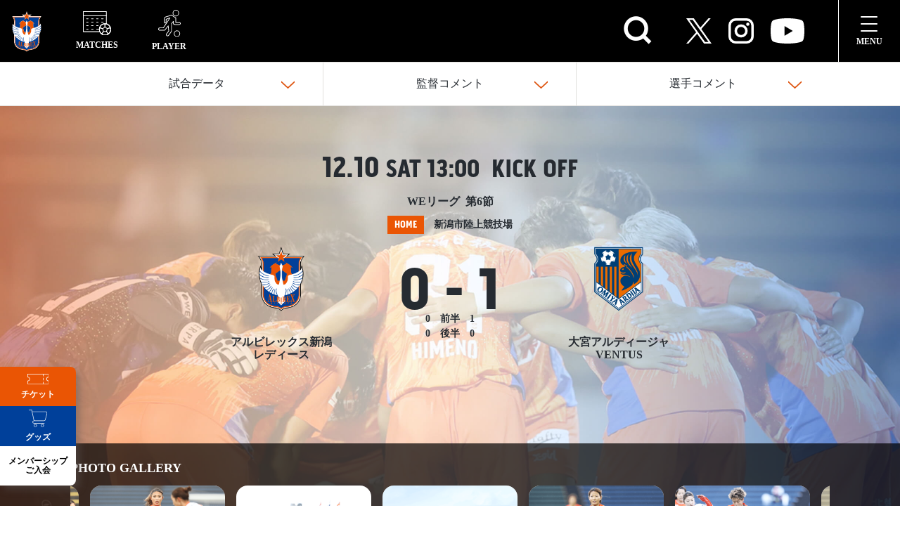

--- FILE ---
content_type: text/html; charset=UTF-8
request_url: https://albirex-niigata-ladies.com/game-info/2021-23-we-sec6/
body_size: 35846
content:
<!DOCTYPE html>
<html dir="ltr" lang="ja" prefix="og: https://ogp.me/ns#">

<head>
    <meta charset="UTF-8">
    <meta http-equiv="X-UA-Compatible" content="IE=edge">
    <meta name="viewport" content="width=device-width, initial-scale=1.0, user-scalable=no" />
		<link rel="stylesheet" href="https://cdn.jsdelivr.net/npm/remixicon@4.2.0/fonts/remixicon.css" />
    <link rel="stylesheet" href="https://albirex-niigata-ladies.com/wp-content/themes/albirex-niigata-ladies/assets/css/bundle.min.css">
    <link rel="stylesheet" href="https://use.typekit.net/yqx7vnm.css">
    <title>2022-23 Yogibo WEリーグ 第6節 - アルビレックス新潟レディース</title>

		<!-- All in One SEO 4.7.0 - aioseo.com -->
		<meta name="description" content="監督コメント 村松 大介監督 一人少なくなった中でも、最後まで諦めずに戦ってくれました。それぞれ動きの分量が増" />
		<meta name="robots" content="max-image-preview:large" />
		<link rel="canonical" href="https://albirex-niigata-ladies.com/game-info/2021-23-we-sec6/" />
		<meta name="generator" content="All in One SEO (AIOSEO) 4.7.0" />
		<meta property="og:locale" content="ja_JP" />
		<meta property="og:site_name" content="アルビレックス新潟レディース - WEリーグ所属のサッカークラブ、アルビレックス新潟レディースの公式サイト。ニュースや試合日程、選手情報などはこちらからチェック" />
		<meta property="og:type" content="article" />
		<meta property="og:title" content="2022-23 Yogibo WEリーグ 第6節 - アルビレックス新潟レディース" />
		<meta property="og:description" content="監督コメント 村松 大介監督 一人少なくなった中でも、最後まで諦めずに戦ってくれました。それぞれ動きの分量が増" />
		<meta property="og:url" content="https://albirex-niigata-ladies.com/game-info/2021-23-we-sec6/" />
		<meta property="og:image" content="https://albirex-niigata-ladies.com/wp-content/uploads/2022/07/apple-touch-icon.png" />
		<meta property="og:image:secure_url" content="https://albirex-niigata-ladies.com/wp-content/uploads/2022/07/apple-touch-icon.png" />
		<meta property="og:image:width" content="180" />
		<meta property="og:image:height" content="180" />
		<meta property="article:published_time" content="2022-08-17T07:31:56+00:00" />
		<meta property="article:modified_time" content="2023-07-05T09:43:30+00:00" />
		<meta name="twitter:card" content="summary_large_image" />
		<meta name="twitter:site" content="@albirexL" />
		<meta name="twitter:title" content="2022-23 Yogibo WEリーグ 第6節 - アルビレックス新潟レディース" />
		<meta name="twitter:description" content="監督コメント 村松 大介監督 一人少なくなった中でも、最後まで諦めずに戦ってくれました。それぞれ動きの分量が増" />
		<meta name="twitter:creator" content="@albirexL" />
		<meta name="twitter:image" content="https://albirex-niigata-ladies.com/wp-content/uploads/2022/07/apple-touch-icon.png" />
		<script type="application/ld+json" class="aioseo-schema">
			{"@context":"https:\/\/schema.org","@graph":[{"@type":"BreadcrumbList","@id":"https:\/\/albirex-niigata-ladies.com\/game-info\/2021-23-we-sec6\/#breadcrumblist","itemListElement":[{"@type":"ListItem","@id":"https:\/\/albirex-niigata-ladies.com\/#listItem","position":1,"name":"\u5bb6","item":"https:\/\/albirex-niigata-ladies.com\/","nextItem":"https:\/\/albirex-niigata-ladies.com\/game-info\/2021-23-we-sec6\/#listItem"},{"@type":"ListItem","@id":"https:\/\/albirex-niigata-ladies.com\/game-info\/2021-23-we-sec6\/#listItem","position":2,"name":"2022-23 Yogibo WE\u30ea\u30fc\u30b0 \u7b2c6\u7bc0","previousItem":"https:\/\/albirex-niigata-ladies.com\/#listItem"}]},{"@type":"Organization","@id":"https:\/\/albirex-niigata-ladies.com\/#organization","name":"\u30a2\u30eb\u30d3\u30ec\u30c3\u30af\u30b9\u65b0\u6f5f\u30ec\u30c7\u30a3\u30fc\u30b9","description":"WE\u30ea\u30fc\u30b0\u6240\u5c5e\u306e\u30b5\u30c3\u30ab\u30fc\u30af\u30e9\u30d6\u3001\u30a2\u30eb\u30d3\u30ec\u30c3\u30af\u30b9\u65b0\u6f5f\u30ec\u30c7\u30a3\u30fc\u30b9\u306e\u516c\u5f0f\u30b5\u30a4\u30c8\u3002\u30cb\u30e5\u30fc\u30b9\u3084\u8a66\u5408\u65e5\u7a0b\u3001\u9078\u624b\u60c5\u5831\u306a\u3069\u306f\u3053\u3061\u3089\u304b\u3089\u30c1\u30a7\u30c3\u30af","url":"https:\/\/albirex-niigata-ladies.com\/","logo":{"@type":"ImageObject","url":"https:\/\/albirex-niigata-ladies.com\/wp-content\/uploads\/2022\/07\/apple-touch-icon.png","@id":"https:\/\/albirex-niigata-ladies.com\/game-info\/2021-23-we-sec6\/#organizationLogo","width":180,"height":180},"image":{"@id":"https:\/\/albirex-niigata-ladies.com\/game-info\/2021-23-we-sec6\/#organizationLogo"},"sameAs":["https:\/\/twitter.com\/albirexL","https:\/\/www.instagram.com\/albirex_niigata_ladies\/","https:\/\/www.youtube.com\/channel\/UCL1_j7aE4FMhXRBeL2ODDLw"]},{"@type":"Person","@id":"https:\/\/albirex-niigata-ladies.com\/author\/albirex-niigata-ladies\/#author","url":"https:\/\/albirex-niigata-ladies.com\/author\/albirex-niigata-ladies\/","name":"nextt_kawanishi","image":{"@type":"ImageObject","@id":"https:\/\/albirex-niigata-ladies.com\/game-info\/2021-23-we-sec6\/#authorImage","url":"https:\/\/secure.gravatar.com\/avatar\/ea97333c874e0ba86a226d9ea256e808ce296b5de6a02f1ff59b0c023e884b3a?s=96&d=mm&r=g","width":96,"height":96,"caption":"nextt_kawanishi"}},{"@type":"WebPage","@id":"https:\/\/albirex-niigata-ladies.com\/game-info\/2021-23-we-sec6\/#webpage","url":"https:\/\/albirex-niigata-ladies.com\/game-info\/2021-23-we-sec6\/","name":"2022-23 Yogibo WE\u30ea\u30fc\u30b0 \u7b2c6\u7bc0 - \u30a2\u30eb\u30d3\u30ec\u30c3\u30af\u30b9\u65b0\u6f5f\u30ec\u30c7\u30a3\u30fc\u30b9","description":"\u76e3\u7763\u30b3\u30e1\u30f3\u30c8 \u6751\u677e \u5927\u4ecb\u76e3\u7763 \u4e00\u4eba\u5c11\u306a\u304f\u306a\u3063\u305f\u4e2d\u3067\u3082\u3001\u6700\u5f8c\u307e\u3067\u8ae6\u3081\u305a\u306b\u6226\u3063\u3066\u304f\u308c\u307e\u3057\u305f\u3002\u305d\u308c\u305e\u308c\u52d5\u304d\u306e\u5206\u91cf\u304c\u5897","inLanguage":"ja","isPartOf":{"@id":"https:\/\/albirex-niigata-ladies.com\/#website"},"breadcrumb":{"@id":"https:\/\/albirex-niigata-ladies.com\/game-info\/2021-23-we-sec6\/#breadcrumblist"},"author":{"@id":"https:\/\/albirex-niigata-ladies.com\/author\/albirex-niigata-ladies\/#author"},"creator":{"@id":"https:\/\/albirex-niigata-ladies.com\/author\/albirex-niigata-ladies\/#author"},"datePublished":"2022-08-17T16:31:56+09:00","dateModified":"2023-07-05T18:43:30+09:00"},{"@type":"WebSite","@id":"https:\/\/albirex-niigata-ladies.com\/#website","url":"https:\/\/albirex-niigata-ladies.com\/","name":"\u30a2\u30eb\u30d3\u30ec\u30c3\u30af\u30b9\u65b0\u6f5f\u30ec\u30c7\u30a3\u30fc\u30b9","description":"WE\u30ea\u30fc\u30b0\u6240\u5c5e\u306e\u30b5\u30c3\u30ab\u30fc\u30af\u30e9\u30d6\u3001\u30a2\u30eb\u30d3\u30ec\u30c3\u30af\u30b9\u65b0\u6f5f\u30ec\u30c7\u30a3\u30fc\u30b9\u306e\u516c\u5f0f\u30b5\u30a4\u30c8\u3002\u30cb\u30e5\u30fc\u30b9\u3084\u8a66\u5408\u65e5\u7a0b\u3001\u9078\u624b\u60c5\u5831\u306a\u3069\u306f\u3053\u3061\u3089\u304b\u3089\u30c1\u30a7\u30c3\u30af","inLanguage":"ja","publisher":{"@id":"https:\/\/albirex-niigata-ladies.com\/#organization"}}]}
		</script>
		<!-- All in One SEO -->

    <script>
        var ajaxurl = 'https://albirex-niigata-ladies.com/wp-admin/admin-ajax.php';
    </script>
    <link rel="alternate" title="oEmbed (JSON)" type="application/json+oembed" href="https://albirex-niigata-ladies.com/wp-json/oembed/1.0/embed?url=https%3A%2F%2Falbirex-niigata-ladies.com%2Fgame-info%2F2021-23-we-sec6%2F" />
<link rel="alternate" title="oEmbed (XML)" type="text/xml+oembed" href="https://albirex-niigata-ladies.com/wp-json/oembed/1.0/embed?url=https%3A%2F%2Falbirex-niigata-ladies.com%2Fgame-info%2F2021-23-we-sec6%2F&#038;format=xml" />
<style id='wp-img-auto-sizes-contain-inline-css' type='text/css'>
img:is([sizes=auto i],[sizes^="auto," i]){contain-intrinsic-size:3000px 1500px}
/*# sourceURL=wp-img-auto-sizes-contain-inline-css */
</style>
<link rel='stylesheet' id='eo-leaflet.js-css' href='https://albirex-niigata-ladies.com/wp-content/plugins/event-organiser/lib/leaflet/leaflet.min.css?ver=1.4.0' type='text/css' media='all' />
<style id='eo-leaflet.js-inline-css' type='text/css'>
.leaflet-popup-close-button{box-shadow:none!important;}
/*# sourceURL=eo-leaflet.js-inline-css */
</style>
<link rel='stylesheet' id='sbi_styles-css' href='https://albirex-niigata-ladies.com/wp-content/plugins/instagram-feed/css/sbi-styles.min.css?ver=6.2' type='text/css' media='all' />
<style id='wp-emoji-styles-inline-css' type='text/css'>

	img.wp-smiley, img.emoji {
		display: inline !important;
		border: none !important;
		box-shadow: none !important;
		height: 1em !important;
		width: 1em !important;
		margin: 0 0.07em !important;
		vertical-align: -0.1em !important;
		background: none !important;
		padding: 0 !important;
	}
/*# sourceURL=wp-emoji-styles-inline-css */
</style>
<style id='wp-block-library-inline-css' type='text/css'>
:root{--wp-block-synced-color:#7a00df;--wp-block-synced-color--rgb:122,0,223;--wp-bound-block-color:var(--wp-block-synced-color);--wp-editor-canvas-background:#ddd;--wp-admin-theme-color:#007cba;--wp-admin-theme-color--rgb:0,124,186;--wp-admin-theme-color-darker-10:#006ba1;--wp-admin-theme-color-darker-10--rgb:0,107,160.5;--wp-admin-theme-color-darker-20:#005a87;--wp-admin-theme-color-darker-20--rgb:0,90,135;--wp-admin-border-width-focus:2px}@media (min-resolution:192dpi){:root{--wp-admin-border-width-focus:1.5px}}.wp-element-button{cursor:pointer}:root .has-very-light-gray-background-color{background-color:#eee}:root .has-very-dark-gray-background-color{background-color:#313131}:root .has-very-light-gray-color{color:#eee}:root .has-very-dark-gray-color{color:#313131}:root .has-vivid-green-cyan-to-vivid-cyan-blue-gradient-background{background:linear-gradient(135deg,#00d084,#0693e3)}:root .has-purple-crush-gradient-background{background:linear-gradient(135deg,#34e2e4,#4721fb 50%,#ab1dfe)}:root .has-hazy-dawn-gradient-background{background:linear-gradient(135deg,#faaca8,#dad0ec)}:root .has-subdued-olive-gradient-background{background:linear-gradient(135deg,#fafae1,#67a671)}:root .has-atomic-cream-gradient-background{background:linear-gradient(135deg,#fdd79a,#004a59)}:root .has-nightshade-gradient-background{background:linear-gradient(135deg,#330968,#31cdcf)}:root .has-midnight-gradient-background{background:linear-gradient(135deg,#020381,#2874fc)}:root{--wp--preset--font-size--normal:16px;--wp--preset--font-size--huge:42px}.has-regular-font-size{font-size:1em}.has-larger-font-size{font-size:2.625em}.has-normal-font-size{font-size:var(--wp--preset--font-size--normal)}.has-huge-font-size{font-size:var(--wp--preset--font-size--huge)}.has-text-align-center{text-align:center}.has-text-align-left{text-align:left}.has-text-align-right{text-align:right}.has-fit-text{white-space:nowrap!important}#end-resizable-editor-section{display:none}.aligncenter{clear:both}.items-justified-left{justify-content:flex-start}.items-justified-center{justify-content:center}.items-justified-right{justify-content:flex-end}.items-justified-space-between{justify-content:space-between}.screen-reader-text{border:0;clip-path:inset(50%);height:1px;margin:-1px;overflow:hidden;padding:0;position:absolute;width:1px;word-wrap:normal!important}.screen-reader-text:focus{background-color:#ddd;clip-path:none;color:#444;display:block;font-size:1em;height:auto;left:5px;line-height:normal;padding:15px 23px 14px;text-decoration:none;top:5px;width:auto;z-index:100000}html :where(.has-border-color){border-style:solid}html :where([style*=border-top-color]){border-top-style:solid}html :where([style*=border-right-color]){border-right-style:solid}html :where([style*=border-bottom-color]){border-bottom-style:solid}html :where([style*=border-left-color]){border-left-style:solid}html :where([style*=border-width]){border-style:solid}html :where([style*=border-top-width]){border-top-style:solid}html :where([style*=border-right-width]){border-right-style:solid}html :where([style*=border-bottom-width]){border-bottom-style:solid}html :where([style*=border-left-width]){border-left-style:solid}html :where(img[class*=wp-image-]){height:auto;max-width:100%}:where(figure){margin:0 0 1em}html :where(.is-position-sticky){--wp-admin--admin-bar--position-offset:var(--wp-admin--admin-bar--height,0px)}@media screen and (max-width:600px){html :where(.is-position-sticky){--wp-admin--admin-bar--position-offset:0px}}

/*# sourceURL=wp-block-library-inline-css */
</style><style id='global-styles-inline-css' type='text/css'>
:root{--wp--preset--aspect-ratio--square: 1;--wp--preset--aspect-ratio--4-3: 4/3;--wp--preset--aspect-ratio--3-4: 3/4;--wp--preset--aspect-ratio--3-2: 3/2;--wp--preset--aspect-ratio--2-3: 2/3;--wp--preset--aspect-ratio--16-9: 16/9;--wp--preset--aspect-ratio--9-16: 9/16;--wp--preset--color--black: #000000;--wp--preset--color--cyan-bluish-gray: #abb8c3;--wp--preset--color--white: #ffffff;--wp--preset--color--pale-pink: #f78da7;--wp--preset--color--vivid-red: #cf2e2e;--wp--preset--color--luminous-vivid-orange: #ff6900;--wp--preset--color--luminous-vivid-amber: #fcb900;--wp--preset--color--light-green-cyan: #7bdcb5;--wp--preset--color--vivid-green-cyan: #00d084;--wp--preset--color--pale-cyan-blue: #8ed1fc;--wp--preset--color--vivid-cyan-blue: #0693e3;--wp--preset--color--vivid-purple: #9b51e0;--wp--preset--gradient--vivid-cyan-blue-to-vivid-purple: linear-gradient(135deg,rgb(6,147,227) 0%,rgb(155,81,224) 100%);--wp--preset--gradient--light-green-cyan-to-vivid-green-cyan: linear-gradient(135deg,rgb(122,220,180) 0%,rgb(0,208,130) 100%);--wp--preset--gradient--luminous-vivid-amber-to-luminous-vivid-orange: linear-gradient(135deg,rgb(252,185,0) 0%,rgb(255,105,0) 100%);--wp--preset--gradient--luminous-vivid-orange-to-vivid-red: linear-gradient(135deg,rgb(255,105,0) 0%,rgb(207,46,46) 100%);--wp--preset--gradient--very-light-gray-to-cyan-bluish-gray: linear-gradient(135deg,rgb(238,238,238) 0%,rgb(169,184,195) 100%);--wp--preset--gradient--cool-to-warm-spectrum: linear-gradient(135deg,rgb(74,234,220) 0%,rgb(151,120,209) 20%,rgb(207,42,186) 40%,rgb(238,44,130) 60%,rgb(251,105,98) 80%,rgb(254,248,76) 100%);--wp--preset--gradient--blush-light-purple: linear-gradient(135deg,rgb(255,206,236) 0%,rgb(152,150,240) 100%);--wp--preset--gradient--blush-bordeaux: linear-gradient(135deg,rgb(254,205,165) 0%,rgb(254,45,45) 50%,rgb(107,0,62) 100%);--wp--preset--gradient--luminous-dusk: linear-gradient(135deg,rgb(255,203,112) 0%,rgb(199,81,192) 50%,rgb(65,88,208) 100%);--wp--preset--gradient--pale-ocean: linear-gradient(135deg,rgb(255,245,203) 0%,rgb(182,227,212) 50%,rgb(51,167,181) 100%);--wp--preset--gradient--electric-grass: linear-gradient(135deg,rgb(202,248,128) 0%,rgb(113,206,126) 100%);--wp--preset--gradient--midnight: linear-gradient(135deg,rgb(2,3,129) 0%,rgb(40,116,252) 100%);--wp--preset--font-size--small: 13px;--wp--preset--font-size--medium: 20px;--wp--preset--font-size--large: 36px;--wp--preset--font-size--x-large: 42px;--wp--preset--spacing--20: 0.44rem;--wp--preset--spacing--30: 0.67rem;--wp--preset--spacing--40: 1rem;--wp--preset--spacing--50: 1.5rem;--wp--preset--spacing--60: 2.25rem;--wp--preset--spacing--70: 3.38rem;--wp--preset--spacing--80: 5.06rem;--wp--preset--shadow--natural: 6px 6px 9px rgba(0, 0, 0, 0.2);--wp--preset--shadow--deep: 12px 12px 50px rgba(0, 0, 0, 0.4);--wp--preset--shadow--sharp: 6px 6px 0px rgba(0, 0, 0, 0.2);--wp--preset--shadow--outlined: 6px 6px 0px -3px rgb(255, 255, 255), 6px 6px rgb(0, 0, 0);--wp--preset--shadow--crisp: 6px 6px 0px rgb(0, 0, 0);}:where(.is-layout-flex){gap: 0.5em;}:where(.is-layout-grid){gap: 0.5em;}body .is-layout-flex{display: flex;}.is-layout-flex{flex-wrap: wrap;align-items: center;}.is-layout-flex > :is(*, div){margin: 0;}body .is-layout-grid{display: grid;}.is-layout-grid > :is(*, div){margin: 0;}:where(.wp-block-columns.is-layout-flex){gap: 2em;}:where(.wp-block-columns.is-layout-grid){gap: 2em;}:where(.wp-block-post-template.is-layout-flex){gap: 1.25em;}:where(.wp-block-post-template.is-layout-grid){gap: 1.25em;}.has-black-color{color: var(--wp--preset--color--black) !important;}.has-cyan-bluish-gray-color{color: var(--wp--preset--color--cyan-bluish-gray) !important;}.has-white-color{color: var(--wp--preset--color--white) !important;}.has-pale-pink-color{color: var(--wp--preset--color--pale-pink) !important;}.has-vivid-red-color{color: var(--wp--preset--color--vivid-red) !important;}.has-luminous-vivid-orange-color{color: var(--wp--preset--color--luminous-vivid-orange) !important;}.has-luminous-vivid-amber-color{color: var(--wp--preset--color--luminous-vivid-amber) !important;}.has-light-green-cyan-color{color: var(--wp--preset--color--light-green-cyan) !important;}.has-vivid-green-cyan-color{color: var(--wp--preset--color--vivid-green-cyan) !important;}.has-pale-cyan-blue-color{color: var(--wp--preset--color--pale-cyan-blue) !important;}.has-vivid-cyan-blue-color{color: var(--wp--preset--color--vivid-cyan-blue) !important;}.has-vivid-purple-color{color: var(--wp--preset--color--vivid-purple) !important;}.has-black-background-color{background-color: var(--wp--preset--color--black) !important;}.has-cyan-bluish-gray-background-color{background-color: var(--wp--preset--color--cyan-bluish-gray) !important;}.has-white-background-color{background-color: var(--wp--preset--color--white) !important;}.has-pale-pink-background-color{background-color: var(--wp--preset--color--pale-pink) !important;}.has-vivid-red-background-color{background-color: var(--wp--preset--color--vivid-red) !important;}.has-luminous-vivid-orange-background-color{background-color: var(--wp--preset--color--luminous-vivid-orange) !important;}.has-luminous-vivid-amber-background-color{background-color: var(--wp--preset--color--luminous-vivid-amber) !important;}.has-light-green-cyan-background-color{background-color: var(--wp--preset--color--light-green-cyan) !important;}.has-vivid-green-cyan-background-color{background-color: var(--wp--preset--color--vivid-green-cyan) !important;}.has-pale-cyan-blue-background-color{background-color: var(--wp--preset--color--pale-cyan-blue) !important;}.has-vivid-cyan-blue-background-color{background-color: var(--wp--preset--color--vivid-cyan-blue) !important;}.has-vivid-purple-background-color{background-color: var(--wp--preset--color--vivid-purple) !important;}.has-black-border-color{border-color: var(--wp--preset--color--black) !important;}.has-cyan-bluish-gray-border-color{border-color: var(--wp--preset--color--cyan-bluish-gray) !important;}.has-white-border-color{border-color: var(--wp--preset--color--white) !important;}.has-pale-pink-border-color{border-color: var(--wp--preset--color--pale-pink) !important;}.has-vivid-red-border-color{border-color: var(--wp--preset--color--vivid-red) !important;}.has-luminous-vivid-orange-border-color{border-color: var(--wp--preset--color--luminous-vivid-orange) !important;}.has-luminous-vivid-amber-border-color{border-color: var(--wp--preset--color--luminous-vivid-amber) !important;}.has-light-green-cyan-border-color{border-color: var(--wp--preset--color--light-green-cyan) !important;}.has-vivid-green-cyan-border-color{border-color: var(--wp--preset--color--vivid-green-cyan) !important;}.has-pale-cyan-blue-border-color{border-color: var(--wp--preset--color--pale-cyan-blue) !important;}.has-vivid-cyan-blue-border-color{border-color: var(--wp--preset--color--vivid-cyan-blue) !important;}.has-vivid-purple-border-color{border-color: var(--wp--preset--color--vivid-purple) !important;}.has-vivid-cyan-blue-to-vivid-purple-gradient-background{background: var(--wp--preset--gradient--vivid-cyan-blue-to-vivid-purple) !important;}.has-light-green-cyan-to-vivid-green-cyan-gradient-background{background: var(--wp--preset--gradient--light-green-cyan-to-vivid-green-cyan) !important;}.has-luminous-vivid-amber-to-luminous-vivid-orange-gradient-background{background: var(--wp--preset--gradient--luminous-vivid-amber-to-luminous-vivid-orange) !important;}.has-luminous-vivid-orange-to-vivid-red-gradient-background{background: var(--wp--preset--gradient--luminous-vivid-orange-to-vivid-red) !important;}.has-very-light-gray-to-cyan-bluish-gray-gradient-background{background: var(--wp--preset--gradient--very-light-gray-to-cyan-bluish-gray) !important;}.has-cool-to-warm-spectrum-gradient-background{background: var(--wp--preset--gradient--cool-to-warm-spectrum) !important;}.has-blush-light-purple-gradient-background{background: var(--wp--preset--gradient--blush-light-purple) !important;}.has-blush-bordeaux-gradient-background{background: var(--wp--preset--gradient--blush-bordeaux) !important;}.has-luminous-dusk-gradient-background{background: var(--wp--preset--gradient--luminous-dusk) !important;}.has-pale-ocean-gradient-background{background: var(--wp--preset--gradient--pale-ocean) !important;}.has-electric-grass-gradient-background{background: var(--wp--preset--gradient--electric-grass) !important;}.has-midnight-gradient-background{background: var(--wp--preset--gradient--midnight) !important;}.has-small-font-size{font-size: var(--wp--preset--font-size--small) !important;}.has-medium-font-size{font-size: var(--wp--preset--font-size--medium) !important;}.has-large-font-size{font-size: var(--wp--preset--font-size--large) !important;}.has-x-large-font-size{font-size: var(--wp--preset--font-size--x-large) !important;}
/*# sourceURL=global-styles-inline-css */
</style>

<style id='classic-theme-styles-inline-css' type='text/css'>
/*! This file is auto-generated */
.wp-block-button__link{color:#fff;background-color:#32373c;border-radius:9999px;box-shadow:none;text-decoration:none;padding:calc(.667em + 2px) calc(1.333em + 2px);font-size:1.125em}.wp-block-file__button{background:#32373c;color:#fff;text-decoration:none}
/*# sourceURL=/wp-includes/css/classic-themes.min.css */
</style>
<link rel='stylesheet' id='contact-form-7-css' href='https://albirex-niigata-ladies.com/wp-content/plugins/contact-form-7/includes/css/styles.css?ver=5.9.8' type='text/css' media='all' />
<link rel='stylesheet' id='searchandfilter-css' href='https://albirex-niigata-ladies.com/wp-content/plugins/search-filter/style.css?ver=1' type='text/css' media='all' />
<link rel='stylesheet' id='siteorigin-panels-front-css' href='https://albirex-niigata-ladies.com/wp-content/plugins/siteorigin-panels/css/front-flex.min.css?ver=2.29.20' type='text/css' media='all' />
<link rel='stylesheet' id='fancybox-css' href='https://albirex-niigata-ladies.com/wp-content/plugins/easy-fancybox/fancybox/1.5.4/jquery.fancybox.min.css?ver=6.9' type='text/css' media='screen' />
<!--n2css--><script type="text/javascript" src="https://albirex-niigata-ladies.com/wp-includes/js/jquery/jquery.min.js?ver=3.7.1" id="jquery-core-js"></script>
<script type="text/javascript" src="https://albirex-niigata-ladies.com/wp-includes/js/jquery/jquery-migrate.min.js?ver=3.4.1" id="jquery-migrate-js"></script>
<script type="text/javascript" src="https://albirex-niigata-ladies.com/wp-content/themes/albirex-niigata-ladies/assets/js/news-query/news-query.js?ver=6.9" id="news-query-js"></script>
<link rel="https://api.w.org/" href="https://albirex-niigata-ladies.com/wp-json/" /><link rel="alternate" title="JSON" type="application/json" href="https://albirex-niigata-ladies.com/wp-json/wp/v2/game-info/7140" /><link rel="EditURI" type="application/rsd+xml" title="RSD" href="https://albirex-niigata-ladies.com/xmlrpc.php?rsd" />
<meta name="generator" content="WordPress 6.9" />
<link rel='shortlink' href='https://albirex-niigata-ladies.com/?p=7140' />
<!-- Global site tag (gtag.js) - Google Analytics -->
<script async src="https://www.googletagmanager.com/gtag/js?id=UA-135111803-1"></script>
<script>
        window.dataLayer = window.dataLayer || [];

        function gtag() {
            dataLayer.push(arguments);
        }
        gtag('js', new Date());

        gtag('config', 'UA-135111803-1');
</script><noscript><style>.lazyload[data-src]{display:none !important;}</style></noscript><style>.lazyload{background-image:none !important;}.lazyload:before{background-image:none !important;}</style><style media="all" id="siteorigin-panels-layouts-head">/* Layout 7140 */ #pgc-7140-0-0 , #pgc-7140-2-0 , #pgc-7140-4-0 , #pgc-7140-5-0 , #pgc-7140-7-0 { width:100%;width:calc(100% - ( 0 * 30px ) ) } #pg-7140-0 , #pg-7140-1 , #pg-7140-2 , #pg-7140-3 , #pg-7140-4 , #pg-7140-5 , #pg-7140-6 , #pl-7140 .so-panel { margin-bottom:30px } #pgc-7140-1-0 , #pgc-7140-1-1 , #pgc-7140-3-0 , #pgc-7140-3-1 , #pgc-7140-6-0 , #pgc-7140-6-1 { width:50%;width:calc(50% - ( 0.5 * 30px ) ) } #pl-7140 .so-panel:last-of-type { margin-bottom:0px } #pg-7140-0.panel-has-style > .panel-row-style, #pg-7140-0.panel-no-style , #pg-7140-1.panel-has-style > .panel-row-style, #pg-7140-1.panel-no-style , #pg-7140-2.panel-has-style > .panel-row-style, #pg-7140-2.panel-no-style , #pg-7140-3.panel-has-style > .panel-row-style, #pg-7140-3.panel-no-style , #pg-7140-4.panel-has-style > .panel-row-style, #pg-7140-4.panel-no-style , #pg-7140-5.panel-has-style > .panel-row-style, #pg-7140-5.panel-no-style , #pg-7140-6.panel-has-style > .panel-row-style, #pg-7140-6.panel-no-style , #pg-7140-7.panel-has-style > .panel-row-style, #pg-7140-7.panel-no-style { -webkit-align-items:flex-start;align-items:flex-start } #panel-7140-3-1-0> .panel-widget-style , #panel-7140-4-0-0> .panel-widget-style , #panel-7140-4-0-2> .panel-widget-style , #panel-7140-4-0-4> .panel-widget-style , #panel-7140-6-1-0> .panel-widget-style , #panel-7140-7-0-0> .panel-widget-style , #panel-7140-7-0-2> .panel-widget-style , #panel-7140-7-0-4> .panel-widget-style { color:#ea5504 } @media (max-width:780px){ #pg-7140-0.panel-no-style, #pg-7140-0.panel-has-style > .panel-row-style, #pg-7140-0 , #pg-7140-1.panel-no-style, #pg-7140-1.panel-has-style > .panel-row-style, #pg-7140-1 , #pg-7140-2.panel-no-style, #pg-7140-2.panel-has-style > .panel-row-style, #pg-7140-2 , #pg-7140-3.panel-no-style, #pg-7140-3.panel-has-style > .panel-row-style, #pg-7140-3 , #pg-7140-4.panel-no-style, #pg-7140-4.panel-has-style > .panel-row-style, #pg-7140-4 , #pg-7140-5.panel-no-style, #pg-7140-5.panel-has-style > .panel-row-style, #pg-7140-5 , #pg-7140-6.panel-no-style, #pg-7140-6.panel-has-style > .panel-row-style, #pg-7140-6 , #pg-7140-7.panel-no-style, #pg-7140-7.panel-has-style > .panel-row-style, #pg-7140-7 { -webkit-flex-direction:column;-ms-flex-direction:column;flex-direction:column } #pg-7140-0 > .panel-grid-cell , #pg-7140-0 > .panel-row-style > .panel-grid-cell , #pg-7140-1 > .panel-grid-cell , #pg-7140-1 > .panel-row-style > .panel-grid-cell , #pg-7140-2 > .panel-grid-cell , #pg-7140-2 > .panel-row-style > .panel-grid-cell , #pg-7140-3 > .panel-grid-cell , #pg-7140-3 > .panel-row-style > .panel-grid-cell , #pg-7140-4 > .panel-grid-cell , #pg-7140-4 > .panel-row-style > .panel-grid-cell , #pg-7140-5 > .panel-grid-cell , #pg-7140-5 > .panel-row-style > .panel-grid-cell , #pg-7140-6 > .panel-grid-cell , #pg-7140-6 > .panel-row-style > .panel-grid-cell , #pg-7140-7 > .panel-grid-cell , #pg-7140-7 > .panel-row-style > .panel-grid-cell { width:100%;margin-right:0 } #pgc-7140-1-0 , #pgc-7140-3-0 , #pgc-7140-6-0 { margin-bottom:30px } #pl-7140 .panel-grid-cell { padding:0 } #pl-7140 .panel-grid .panel-grid-cell-empty { display:none } #pl-7140 .panel-grid .panel-grid-cell-mobile-last { margin-bottom:0px }  } </style><link rel="icon" href="https://albirex-niigata-ladies.com/wp-content/uploads/2022/10/cropped-favicon-32x32.png" sizes="32x32" />
<link rel="icon" href="https://albirex-niigata-ladies.com/wp-content/uploads/2022/10/cropped-favicon-192x192.png" sizes="192x192" />
<link rel="apple-touch-icon" href="https://albirex-niigata-ladies.com/wp-content/uploads/2022/10/cropped-favicon-180x180.png" />
<meta name="msapplication-TileImage" content="https://albirex-niigata-ladies.com/wp-content/uploads/2022/10/cropped-favicon-270x270.png" />
<style id="wpforms-css-vars-root">
				:root {
					--wpforms-field-border-radius: 3px;
--wpforms-field-border-style: solid;
--wpforms-field-border-size: 1px;
--wpforms-field-background-color: #ffffff;
--wpforms-field-border-color: rgba( 0, 0, 0, 0.25 );
--wpforms-field-border-color-spare: rgba( 0, 0, 0, 0.25 );
--wpforms-field-text-color: rgba( 0, 0, 0, 0.7 );
--wpforms-field-menu-color: #ffffff;
--wpforms-label-color: rgba( 0, 0, 0, 0.85 );
--wpforms-label-sublabel-color: rgba( 0, 0, 0, 0.55 );
--wpforms-label-error-color: #d63637;
--wpforms-button-border-radius: 3px;
--wpforms-button-border-style: none;
--wpforms-button-border-size: 1px;
--wpforms-button-background-color: #066aab;
--wpforms-button-border-color: #066aab;
--wpforms-button-text-color: #ffffff;
--wpforms-page-break-color: #066aab;
--wpforms-background-image: none;
--wpforms-background-position: center center;
--wpforms-background-repeat: no-repeat;
--wpforms-background-size: cover;
--wpforms-background-width: 100px;
--wpforms-background-height: 100px;
--wpforms-background-color: rgba( 0, 0, 0, 0 );
--wpforms-background-url: none;
--wpforms-container-padding: 0px;
--wpforms-container-border-style: none;
--wpforms-container-border-width: 1px;
--wpforms-container-border-color: #000000;
--wpforms-container-border-radius: 3px;
--wpforms-field-size-input-height: 43px;
--wpforms-field-size-input-spacing: 15px;
--wpforms-field-size-font-size: 16px;
--wpforms-field-size-line-height: 19px;
--wpforms-field-size-padding-h: 14px;
--wpforms-field-size-checkbox-size: 16px;
--wpforms-field-size-sublabel-spacing: 5px;
--wpforms-field-size-icon-size: 1;
--wpforms-label-size-font-size: 16px;
--wpforms-label-size-line-height: 19px;
--wpforms-label-size-sublabel-font-size: 14px;
--wpforms-label-size-sublabel-line-height: 17px;
--wpforms-button-size-font-size: 17px;
--wpforms-button-size-height: 41px;
--wpforms-button-size-padding-h: 15px;
--wpforms-button-size-margin-top: 10px;
--wpforms-container-shadow-size-box-shadow: none;

				}
			</style></head>

<body class="wp-singular game-info-template-default single single-game-info postid-7140 wp-theme-albirex-niigata-ladies siteorigin-panels siteorigin-panels-before-js other-page">

		<!-- l-header p-global-nav -->
		<header  class="l-header p-global-nav p-other_global-nav is-nav--fixed js-other_global-nav" >
			<ul class="p-global-nav_list">
				<li class="p-global-nav_list_item p-global-nav_list_item-logo">
					<a href="https://albirex-niigata-ladies.com">
						<img class="u-pc lazyload" src="[data-uri]" alt="" data-src="https://albirex-niigata-ladies.com/wp-content/themes/albirex-niigata-ladies/assets/img/common/logo.svg" decoding="async"><noscript><img class="u-pc" src="https://albirex-niigata-ladies.com/wp-content/themes/albirex-niigata-ladies/assets/img/common/logo.svg" alt="" data-eio="l"></noscript>
						<img class="u-sp lazyload" src="[data-uri]" alt="" data-src="https://albirex-niigata-ladies.com/wp-content/themes/albirex-niigata-ladies/assets/img/common/sp_logo.svg" decoding="async"><noscript><img class="u-sp" src="https://albirex-niigata-ladies.com/wp-content/themes/albirex-niigata-ladies/assets/img/common/sp_logo.svg" alt="" data-eio="l"></noscript>
					</a>
				</li>

				
				<li class="p-global-nav_list_item p-global-nav_list_item-matches js-global-nav_list_item-matches">
					<div>
						<img src="[data-uri]" alt="MATCHES" data-src="https://albirex-niigata-ladies.com/wp-content/themes/albirex-niigata-ladies/assets/img/common/icon/nav_matches.svg" decoding="async" class="lazyload"><noscript><img src="https://albirex-niigata-ladies.com/wp-content/themes/albirex-niigata-ladies/assets/img/common/icon/nav_matches.svg" alt="MATCHES" data-eio="l"></noscript>
						<span class="p-global-nav_list_item_name">MATCHES</span>
					</div>
				</li>

				
				<li class="p-global-nav_list_item p-global-nav_list_item-player">
					<a href="https://albirex-niigata-ladies.com/player">
						<img src="[data-uri]" alt="PLAYER" data-src="https://albirex-niigata-ladies.com/wp-content/themes/albirex-niigata-ladies/assets/img/common/icon/nav_academy.svg" decoding="async" class="lazyload"><noscript><img src="https://albirex-niigata-ladies.com/wp-content/themes/albirex-niigata-ladies/assets/img/common/icon/nav_academy.svg" alt="PLAYER" data-eio="l"></noscript>
						<span class="p-global-nav_list_item_name">PLAYER</span>
					</a>
				</li>

				
				<li class="p-global-nav_list_item p-global-nav_list_item-search">
					<button type="button" class="p-global-nav_searchButton js-searchForm" aria-controls="searchForm" aria-expanded="false">
						<i class="ri-search-line" aria-label="キーワード検索BOXを開く"></i>
					</button>
				</li>

				
				<!-- fixed only -->
				<li class="p-global-nav_list_item p-global-nav_list_item-sns">
					<div class="p-global-nav_sns-nav">
						<ul class="p-global-nav_sns-nav_list">
							<!-- twitter -->
							<li class="p-global-nav_sns-nav_list_item -twitter">
								<a href="https://twitter.com/albirexl" target="_blank">
									<svg viewBox="0 0 1200 1227" xmlns="http://www.w3.org/2000/svg">
										<rect height="100%" width="100%"/>
										<path d="m714.163 519.284 446.727-519.284h-105.86l-387.893 450.887-309.809-450.887h-357.328l468.492 681.821-468.492 544.549h105.866l409.625-476.152 327.181 476.152h357.328l-485.863-707.086zm-144.998 168.544-47.468-67.894-377.686-540.2396h162.604l304.797 435.9906 47.468 67.894 396.2 566.721h-162.604l-323.311-462.446z" fill="#fff"/>
									</svg>
								</a>
							</li>
							<!-- /twitter -->

							<!-- instagram -->
							<li class="p-global-nav_sns-nav_list_item -instagram">
								<a href="https://www.instagram.com/albirex_niigata_ladies/" target="_blank">
									<span>
											<svg xmlns="http://www.w3.org/2000/svg" viewBox="0 0 100 100">
												<path class="global-nav_sns-icon_path" d="M96.11,126H51.89A27.92,27.92,0,0,1,24,98.11V53.89A27.92,27.92,0,0,1,51.89,26H96.11A27.92,27.92,0,0,1,124,53.89V98.11A27.92,27.92,0,0,1,96.11,126ZM51.89,36A17.9,17.9,0,0,0,34,53.89V98.11A17.91,17.91,0,0,0,51.89,116H96.11A17.92,17.92,0,0,0,114,98.11V53.89A17.91,17.91,0,0,0,96.11,36Z" transform="translate(-24 -26)" />
												<circle class="global-nav_sns-icon_path" cx="76.5" cy="23.5" r="6.5" />
												<path class="global-nav_sns-icon_path" d="M74,102a26,26,0,1,1,26-26A26,26,0,0,1,74,102Zm0-42A16,16,0,1,0,90,76,16,16,0,0,0,74,60Z" transform="translate(-24 -26)" />
											</svg>
									</span>
								</a>
							</li>
							<!-- /instagram -->

							<!-- youtube -->
							<li class="p-global-nav_sns-nav_list_item -youtube">
								<a href="https://www.youtube.com/channel/UCL1_j7aE4FMhXRBeL2ODDLw" target="_blank">
									<span>
										<svg xmlns="http://www.w3.org/2000/svg" viewBox="0 0 131.28 100">
											<path class="global-nav_sns-icon_path" d="M133.13,35.7C126.4,30.26,102.68,26,75,26s-51.4,4.26-58.13,9.7c-6.18,5-7.51,27.51-7.51,40.3s1.33,35.32,7.51,40.3C23.6,121.74,47.32,126,75,126s51.4-4.26,58.13-9.7c6.18-5,7.51-27.51,7.51-40.3S139.31,40.68,133.13,35.7ZM94.7,76.62,64.22,94.81a.74.74,0,0,1-.72,0,.71.71,0,0,1-.36-.62V57.81a.71.71,0,0,1,.36-.62.74.74,0,0,1,.72,0L94.7,75.38A.72.72,0,0,1,95,76,.73.73,0,0,1,94.7,76.62Z" transform="translate(-9.36 -26)" />
										</svg>
									</span>
								</a>
							</li>
							<!-- /youtube -->

							<!-- LINE -->
							<!-- <li class="p-global-nav_sns-nav_list_item">
									<span>
											<svg xmlns="http://www.w3.org/2000/svg" viewBox="0 0 231.92 51.31">
													<rect class="global-nav_sns-icon_path" x="18.55" width="4.81" height="20.91" rx="0.86" />
													<path class="global-nav_sns-icon_path" d="M541.94,258.44h-3.09a.85.85,0,0,0-.86.86v11.4l-8.8-11.88a.27.27,0,0,0-.07-.08h0l0-.05,0,0,0,0h0l0,0,0,0,0,0,0,0-.05,0h0l0,0h-3.32a.85.85,0,0,0-.86.86v19.19a.85.85,0,0,0,.86.86h3.09a.86.86,0,0,0,.86-.86v-11.4l8.8,11.9a1.1,1.1,0,0,0,.22.21h0l0,0h0l0,0,0,0h0l.05,0h0a.78.78,0,0,0,.22,0h3.09a.85.85,0,0,0,.85-.86V259.3A.85.85,0,0,0,541.94,258.44Z" transform="translate(-498.17 -258.44)" />
													<path class="global-nav_sns-icon_path" d="M513.22,274.54h-8.4V259.3a.85.85,0,0,0-.86-.86h-3.09a.85.85,0,0,0-.85.86v19.19h0a.87.87,0,0,0,.24.6h0a.83.83,0,0,0,.59.24h12.35a.86.86,0,0,0,.85-.86V275.4A.86.86,0,0,0,513.22,274.54Z" transform="translate(-498.17 -258.44)" />
													<path class="global-nav_sns-icon_path" d="M559,258.44H546.65a.83.83,0,0,0-.59.24h0l0,0a.87.87,0,0,0-.23.59h0v19.19h0a.87.87,0,0,0,.24.6h0a.85.85,0,0,0,.59.24H559a.87.87,0,0,0,.86-.86V275.4a.87.87,0,0,0-.86-.86h-8.4V271.3H559a.87.87,0,0,0,.86-.86v-3.09a.87.87,0,0,0-.86-.86h-8.4v-3.24H559a.87.87,0,0,0,.86-.86V259.3A.87.87,0,0,0,559,258.44Z" transform="translate(-498.17 -258.44)" />
													<path class="global-nav_sns-icon_path" d="M632.55,309.39h-4a.7.7,0,0,1-.54-.2.91.91,0,0,1-.25-.46l-1.29-3.53h-8.31l-1.25,3.53a1.38,1.38,0,0,1-.26.46.66.66,0,0,1-.53.2h-3.86q-.66,0-.42-.63l7.68-19.71a1.15,1.15,0,0,1,.38-.5,1.23,1.23,0,0,1,.8-.23h3.5a1.18,1.18,0,0,1,.77.23,1.44,1.44,0,0,1,.41.5L633,308.76C633.17,309.18,633,309.39,632.55,309.39Zm-7.71-8.57-2.57-7.09-2.57,7.09h5.14Z" transform="translate(-498.17 -258.44)" />
													<path class="global-nav_sns-icon_path" d="M644.82,304.58a1,1,0,0,1,.61-.14.78.78,0,0,1,.6.37l1.34,2a.71.71,0,0,1,.13.65.92.92,0,0,1-.36.52,9,9,0,0,1-2.35,1.23,8.2,8.2,0,0,1-2.78.47,8.07,8.07,0,0,1-3.19-.63,8.38,8.38,0,0,1-4.37-4.29,7.62,7.62,0,0,1-.65-3.12,7.9,7.9,0,0,1,.64-3.16,8.05,8.05,0,0,1,4.3-4.31,7.74,7.74,0,0,1,3.14-.64,8.89,8.89,0,0,1,2.94.47,8.08,8.08,0,0,1,2.39,1.33,1,1,0,0,1,.31.54.78.78,0,0,1-.18.67l-1.47,1.83a.69.69,0,0,1-.59.34,1.35,1.35,0,0,1-.62-.18,4.52,4.52,0,0,0-1.16-.54,4.81,4.81,0,0,0-1.36-.18,3.6,3.6,0,0,0-2.7,1.07,3.77,3.77,0,0,0-1,2.76,3.6,3.6,0,0,0,3.73,3.76,4.62,4.62,0,0,0,1.41-.21A5.68,5.68,0,0,0,644.82,304.58Z" transform="translate(-498.17 -258.44)" />
													<path class="global-nav_sns-icon_path" d="M659.85,304.58a.94.94,0,0,1,.6-.14.8.8,0,0,1,.61.37l1.34,2a.71.71,0,0,1,.13.65,1,1,0,0,1-.36.52,9.17,9.17,0,0,1-2.35,1.23,8.2,8.2,0,0,1-2.78.47,8.07,8.07,0,0,1-3.19-.63,8.38,8.38,0,0,1-4.37-4.29,7.62,7.62,0,0,1-.65-3.12,7.9,7.9,0,0,1,.64-3.16,8.05,8.05,0,0,1,4.3-4.31,7.7,7.7,0,0,1,3.14-.64,8.93,8.93,0,0,1,2.94.47,8.08,8.08,0,0,1,2.39,1.33,1,1,0,0,1,.31.54.78.78,0,0,1-.18.67l-1.47,1.83a.69.69,0,0,1-.59.34,1.35,1.35,0,0,1-.62-.18,4.58,4.58,0,0,0-1.17-.54,4.69,4.69,0,0,0-1.35-.18,3.6,3.6,0,0,0-2.7,1.07,3.77,3.77,0,0,0-1,2.76,3.65,3.65,0,0,0,1,2.71,3.61,3.61,0,0,0,2.68,1,4.51,4.51,0,0,0,1.4-.21A5.55,5.55,0,0,0,659.85,304.58Z" transform="translate(-498.17 -258.44)" />
													<path class="global-nav_sns-icon_path" d="M672.09,293.43a7.91,7.91,0,0,1,3.19.64,8.16,8.16,0,0,1,2.6,1.75,8.56,8.56,0,0,1,1.77,2.6,7.91,7.91,0,0,1,.65,3.19,7.83,7.83,0,0,1-.65,3.15,8.56,8.56,0,0,1-1.77,2.6,8.16,8.16,0,0,1-2.6,1.75,8.27,8.27,0,0,1-6.38,0,8.16,8.16,0,0,1-2.6-1.75,8.33,8.33,0,0,1-1.75-2.6,8,8,0,0,1-.63-3.15,8.07,8.07,0,0,1,.63-3.19,8.33,8.33,0,0,1,1.75-2.6,8.16,8.16,0,0,1,2.6-1.75A8,8,0,0,1,672.09,293.43Zm0,11.9a3.28,3.28,0,0,0,2.47-1.06,3.62,3.62,0,0,0,.74-1.19,4.21,4.21,0,0,0,.26-1.47,4.31,4.31,0,0,0-.26-1.51,3.62,3.62,0,0,0-.74-1.19,3.28,3.28,0,0,0-2.47-1.06,3.38,3.38,0,0,0-1.37.27,3.15,3.15,0,0,0-1.08.79,3.58,3.58,0,0,0-.72,1.19,4.31,4.31,0,0,0-.26,1.51,4.21,4.21,0,0,0,.26,1.47,3.58,3.58,0,0,0,.72,1.19,3.15,3.15,0,0,0,1.08.79A3.38,3.38,0,0,0,672.09,305.33Z" transform="translate(-498.17 -258.44)" />
													<path class="global-nav_sns-icon_path" d="M697.5,302.33a8.26,8.26,0,0,1-.52,3,6.28,6.28,0,0,1-1.49,2.27,6.41,6.41,0,0,1-2.34,1.44,9.4,9.4,0,0,1-6.11,0,6.33,6.33,0,0,1-2.34-1.44,6.15,6.15,0,0,1-1.49-2.27,8.05,8.05,0,0,1-.52-3v-7.75a.84.84,0,0,1,.24-.61.85.85,0,0,1,.61-.24h2.94a.84.84,0,0,1,.85.85v7.35a3.38,3.38,0,0,0,.77,2.33,2.6,2.6,0,0,0,2,.85,2.54,2.54,0,0,0,2-.85,3.37,3.37,0,0,0,.76-2.33v-7.35a.84.84,0,0,1,.24-.61.85.85,0,0,1,.61-.24h2.94a.84.84,0,0,1,.85.85Z" transform="translate(-498.17 -258.44)" />
													<path class="global-nav_sns-icon_path" d="M715.06,309.14a.82.82,0,0,1-.61.25h-3a.82.82,0,0,1-.61-.25.81.81,0,0,1-.24-.6v-7.75a3,3,0,0,0-.7-2A2.38,2.38,0,0,0,708,298a2.41,2.41,0,0,0-.74.13,2.94,2.94,0,0,0-.77.39,2.34,2.34,0,0,0-.63.69,2,2,0,0,0-.31,1v8.31a.82.82,0,0,1-.25.6.79.79,0,0,1-.6.25h-3.18a.79.79,0,0,1-.6-.25.82.82,0,0,1-.25-.6v-13.9a.82.82,0,0,1,.25-.6.79.79,0,0,1,.6-.25h3.18a.79.79,0,0,1,.6.25.82.82,0,0,1,.25.6v1.7a3.9,3.9,0,0,1,1.7-2.07,4.61,4.61,0,0,1,2.48-.74,5,5,0,0,1,4.07,1.75,7.17,7.17,0,0,1,1.49,4.79v8.47A.81.81,0,0,1,715.06,309.14Z" transform="translate(-498.17 -258.44)" />
													<path class="global-nav_sns-icon_path" d="M730.07,307.79a.84.84,0,0,1-.26.39,7.28,7.28,0,0,1-1.92,1,6.61,6.61,0,0,1-2.24.4,5,5,0,0,1-4-1.64,6.85,6.85,0,0,1-1.43-4.64v-5.53H718.1a.79.79,0,0,1-.6-.26.86.86,0,0,1-.25-.62v-2.26a.86.86,0,0,1,.25-.62.79.79,0,0,1,.6-.26h2.13v-3.08a.83.83,0,0,1,.24-.6.85.85,0,0,1,.61-.25H724a.82.82,0,0,1,.6.25.8.8,0,0,1,.25.6v3.08H728a.79.79,0,0,1,.6.26.86.86,0,0,1,.25.62v2.26a.86.86,0,0,1-.25.62.79.79,0,0,1-.6.26h-3.08v5.4c0,1.39.55,2.09,1.64,2.09a1.93,1.93,0,0,0,.67-.1,2.66,2.66,0,0,0,.54-.26.7.7,0,0,1,.51-.12.62.62,0,0,1,.4.32l1.28,2.15A.71.71,0,0,1,730.07,307.79Z" transform="translate(-498.17 -258.44)" />
													<path class="global-nav_sns-icon_path" d="M519.18,298.86a10.15,10.15,0,0,1-.83,4.07,10.48,10.48,0,0,1-2.25,3.32,11,11,0,0,1-3.34,2.24,10.42,10.42,0,0,1-8.15,0A10.56,10.56,0,0,1,499,302.9a10.39,10.39,0,0,1,0-8.14,10.47,10.47,0,0,1,5.61-5.59,10.42,10.42,0,0,1,8.15,0,10.49,10.49,0,0,1,5.59,5.6A10.31,10.31,0,0,1,519.18,298.86Zm-5,0a6.17,6.17,0,0,0-.42-2.29,5.84,5.84,0,0,0-2.92-3.13,4.86,4.86,0,0,0-2.11-.47,5,5,0,0,0-2.13.46,5.44,5.44,0,0,0-1.75,1.25,6,6,0,0,0-1.18,1.86,6.13,6.13,0,0,0,1.18,6.44,5.44,5.44,0,0,0,1.75,1.25,5.15,5.15,0,0,0,2.13.45,5,5,0,0,0,2.11-.45,5.51,5.51,0,0,0,1.74-1.25,6,6,0,0,0,1.18-1.85A6.07,6.07,0,0,0,514.14,298.86Z" transform="translate(-498.17 -258.44)" />
													<path class="global-nav_sns-icon_path" d="M534.25,287.67a.78.78,0,0,1,.34.51.89.89,0,0,1-.11.67l-1.21,1.93a.76.76,0,0,1-.54.39,1.39,1.39,0,0,1-.58-.06,3.52,3.52,0,0,0-1.3-.27,2.15,2.15,0,0,0-1.7.72,3,3,0,0,0-.63,2v.1h3.14a.84.84,0,0,1,.85.85v2.39a.84.84,0,0,1-.85.85h-3.14v10.66a.84.84,0,0,1-.85.85h-2.84a.82.82,0,0,1-.61-.25.81.81,0,0,1-.24-.6V297.78h-1.8a.85.85,0,0,1-.85-.85v-2.39a.85.85,0,0,1,.85-.85H524v-.1a7.61,7.61,0,0,1,1.72-5.13,5.83,5.83,0,0,1,4.56-1.83,8.6,8.6,0,0,1,2.24.27A6.67,6.67,0,0,1,534.25,287.67Z" transform="translate(-498.17 -258.44)" />
													<path class="global-nav_sns-icon_path" d="M547.39,287.67a.78.78,0,0,1,.34.51.85.85,0,0,1-.11.67l-1.21,1.93a.73.73,0,0,1-.54.39,1.32,1.32,0,0,1-.57-.06,3.61,3.61,0,0,0-1.31-.27,2.15,2.15,0,0,0-1.7.72,3,3,0,0,0-.62,2v.1h3.14a.79.79,0,0,1,.6.25.82.82,0,0,1,.25.6v2.39a.82.82,0,0,1-.25.6.79.79,0,0,1-.6.25h-3.14v10.66a.82.82,0,0,1-.25.6.79.79,0,0,1-.6.25H538a.85.85,0,0,1-.85-.85V297.78h-1.8a.85.85,0,0,1-.85-.85v-2.39a.85.85,0,0,1,.85-.85h1.8v-.1a7.61,7.61,0,0,1,1.72-5.13,5.83,5.83,0,0,1,4.56-1.83,8.6,8.6,0,0,1,2.24.27A6.67,6.67,0,0,1,547.39,287.67Z" transform="translate(-498.17 -258.44)" />
													<path class="global-nav_sns-icon_path" d="M551.58,286.63a2.71,2.71,0,0,1,1.95.78,2.73,2.73,0,0,1,0,3.86,2.71,2.71,0,0,1-1.95.78,2.57,2.57,0,0,1-1.91-.78,2.8,2.8,0,0,1,0-3.86A2.57,2.57,0,0,1,551.58,286.63Zm2.36,21.81a.82.82,0,0,1-.25.6.79.79,0,0,1-.6.25h-3a.82.82,0,0,1-.61-.25.81.81,0,0,1-.24-.6v-13.9a.81.81,0,0,1,.24-.6.82.82,0,0,1,.61-.25h3a.79.79,0,0,1,.6.25.82.82,0,0,1,.25.6Z" transform="translate(-498.17 -258.44)" />
													<path class="global-nav_sns-icon_path" d="M567.53,304.58a.93.93,0,0,1,.6-.14.8.8,0,0,1,.61.37l1.34,2a.74.74,0,0,1,.13.65,1,1,0,0,1-.36.52,9.08,9.08,0,0,1-2.36,1.23,8.16,8.16,0,0,1-2.78.47,8.06,8.06,0,0,1-3.18-.63,8.38,8.38,0,0,1-4.37-4.29,7.46,7.46,0,0,1-.65-3.12,8.07,8.07,0,0,1,.63-3.16,8.26,8.26,0,0,1,1.74-2.58,8.09,8.09,0,0,1,2.56-1.73,7.74,7.74,0,0,1,3.14-.64,9,9,0,0,1,2.95.47,8,8,0,0,1,2.38,1.33,1,1,0,0,1,.31.54.73.73,0,0,1-.18.67l-1.47,1.83a.68.68,0,0,1-.59.34,1.42,1.42,0,0,1-.62-.18,4.52,4.52,0,0,0-1.16-.54,4.72,4.72,0,0,0-1.36-.18,3.56,3.56,0,0,0-2.69,1.07,3.77,3.77,0,0,0-1,2.76,3.68,3.68,0,0,0,1,2.71,3.62,3.62,0,0,0,2.68,1,4.58,4.58,0,0,0,1.41-.21A5.75,5.75,0,0,0,567.53,304.58Z" transform="translate(-498.17 -258.44)" />
													<path class="global-nav_sns-icon_path" d="M575.16,286.63a2.68,2.68,0,0,1,2,.78,2.73,2.73,0,0,1,0,3.86,2.68,2.68,0,0,1-2,.78,2.57,2.57,0,0,1-1.91-.78,2.8,2.8,0,0,1,0-3.86A2.57,2.57,0,0,1,575.16,286.63Zm2.36,21.81a.85.85,0,0,1-.85.85h-3a.82.82,0,0,1-.61-.25.81.81,0,0,1-.24-.6v-13.9a.81.81,0,0,1,.24-.6.82.82,0,0,1,.61-.25h3a.85.85,0,0,1,.85.85Z" transform="translate(-498.17 -258.44)" />
													<path class="global-nav_sns-icon_path" d="M596.54,308.41a.84.84,0,0,1-.25.62.79.79,0,0,1-.6.26h-3.2a.82.82,0,0,1-.61-.26.89.89,0,0,1-.25-.62v-1.15a6.88,6.88,0,0,1-1.7,1.57,3.92,3.92,0,0,1-2.25.66,6.65,6.65,0,0,1-2.59-.54,7,7,0,0,1-2.27-1.57,8.28,8.28,0,0,1-1.62-2.52,8.7,8.7,0,0,1-.62-3.35,9.13,9.13,0,0,1,.57-3.29,8.09,8.09,0,0,1,1.54-2.53,7.09,7.09,0,0,1,2.24-1.64,6.46,6.46,0,0,1,2.72-.59,4.06,4.06,0,0,1,2.3.67,7.5,7.5,0,0,1,1.68,1.52v-1.14a.82.82,0,0,1,.25-.6.81.81,0,0,1,.61-.25h3.2a.85.85,0,0,1,.85.85Zm-8-3.57a2.86,2.86,0,0,0,2.21-1,3.39,3.39,0,0,0,.86-2.37,3.52,3.52,0,0,0-.86-2.44,2.86,2.86,0,0,0-2.21-1,2.8,2.8,0,0,0-2.19,1,3.56,3.56,0,0,0-.85,2.44,3.43,3.43,0,0,0,.85,2.37A2.8,2.8,0,0,0,588.56,304.84Z" transform="translate(-498.17 -258.44)" />
													<path class="global-nav_sns-icon_path" d="M599.67,287.48a.85.85,0,0,1,.24-.61.84.84,0,0,1,.61-.24h3.2a.82.82,0,0,1,.85.85V308.4a.92.92,0,0,1-.24.63.83.83,0,0,1-.61.26h-3.2a.82.82,0,0,1-.61-.26.92.92,0,0,1-.24-.63Z" transform="translate(-498.17 -258.44)" />
											</svg>
									</span>
							</li> -->
							<!-- /LINE -->
						</ul>
					</div>
				</li>
				<li class="p-global-nav_list_item p-global-nav_list_item-hamburger">
					<div class="c-hamburger js-hamburger">
						<span></span>
						<span></span>
						<span></span>
					</div>
				</li>
				<!-- /fixed only -->
			</ul>
			<div class="p-global-nav__search">
				<div id="searchForm" class="p-searchForm" aria-hidden="true">
  <div class="c-searchForm">
    
				<form action="" method="post" class="searchandfilter">
					<div><ul><li><input type="text" name="ofsearch" placeholder="キーワードで探す" value=""></li><li><input type="hidden" name="ofsubmitted" value="1"><input type="submit" value="検索"></li></ul></div></form>  </div>
  <button type="button" class="p-searchForm__closeButton js-searchFormClose">
    <span>閉じる</span>
    <i class="ri-close-line"></i>
  </button>
</div>
			</div>
		</header>
		<!-- /p-global-nav -->

		<!-- p-global-nav_cont -->
		<nav class="p-global-nav_menu js-global-nav_menu">
			<span class="p-global-nav_menu_close p-global-nav_square_btn js-global-nav_square_btn">
				<a href="#"></a>
			</span>
			<div class="p-global-nav_menu_cont">
				<div class="p-global-nav_menu_list">
					<dl class="p-global-nav_menu_list_item">
							<dt class="p-global-nav_menu_list_item_ttl p-global-nav_menu_list_item_ttl-news js-global-nav_menu_list_item_ttl js-global-nav_menu_list_item_ttl-news js-acd">
									<span class="p-global-nav_menu_list_item-width-wrap p-global-nav_menu_list_item-flex">
											<span class="p-global-nav_menu_list_item_ttl_icon"><img class="svg-color lazyload" src="[data-uri]" alt="NEWS" data-src="https://albirex-niigata-ladies.com/wp-content/themes/albirex-niigata-ladies/assets/img/common/icon/nav_news.svg" decoding="async"><noscript><img class="svg-color" src="https://albirex-niigata-ladies.com/wp-content/themes/albirex-niigata-ladies/assets/img/common/icon/nav_news.svg" alt="NEWS" data-eio="l"></noscript></span>
											<span class="p-global-nav_menu_list_item_ttl-bold">NEWS
													<br class="u-sp">
													<span class="p-global-nav_menu_list_item_ttl-sp u-sp">ニュース</span>
											</span>
									</span>
									<span class="u-pc">ニュース</span>
							</dt>
							<dd class="p-global-nav_menu_list_item_menu">
									<ul class="p-global-nav_menu_cont_txt_list">
											<li class="p-global-nav_menu_cont_txt_list_item">
													<a href="https://albirex-niigata-ladies.com/news">ニュース一覧</a>
											</li>
									</ul>
									<!-- contents内容表示 -->
									<ul class="p-global-nav_menu_cont_list">
											<li class="p-global-nav_menu_cont_list_item">
													<div class="p-global-nav_menu_cont_list_item_img">
															<a href="https://albirex-niigata-ladies.com/news"><img src="[data-uri]" alt="NEWS ニュース一覧" data-src="https://albirex-niigata-ladies.com/wp-content/themes/albirex-niigata-ladies/assets/img/common/global-nav/menu_icon_news.png" decoding="async" class="lazyload" data-eio-rwidth="484" data-eio-rheight="304"><noscript><img src="https://albirex-niigata-ladies.com/wp-content/themes/albirex-niigata-ladies/assets/img/common/global-nav/menu_icon_news.png" alt="NEWS ニュース一覧" data-eio="l"></noscript></a>
													</div>
													<div class="p-global-nav_menu_cont_list_item_txt">
															<a href="https://albirex-niigata-ladies.com/news">
																	<span class="p-global-nav_menu_cont_list_item_txt-en">NEWS</span>
																	<br>ニュース一覧</a>
													</div>
											</li>
									</ul>
							</dd>
					</dl>

					

					<dl class="p-global-nav_menu_list_item">
							<dt class="p-global-nav_menu_list_item_ttl p-global-nav_menu_list_item_ttl-matches js-global-nav_menu_list_item_ttl js-global-nav_menu_list_item_ttl-matches js-acd">
									<span class="p-global-nav_menu_list_item-width-wrap p-global-nav_menu_list_item-flex">
											<span class="p-global-nav_menu_list_item_ttl_icon"><img class="svg-color lazyload" src="[data-uri]" alt="MATCHES" data-src="https://albirex-niigata-ladies.com/wp-content/themes/albirex-niigata-ladies/assets/img/common/icon/nav_matches.svg" decoding="async"><noscript><img class="svg-color" src="https://albirex-niigata-ladies.com/wp-content/themes/albirex-niigata-ladies/assets/img/common/icon/nav_matches.svg" alt="MATCHES" data-eio="l"></noscript></span>
											<span class="p-global-nav_menu_list_item_ttl-bold">MATCHES
													<br class="u-sp">
													<span class="p-global-nav_menu_list_item_ttl-sp u-sp">試合日程・結果</span>
											</span>
									</span>
									<span class="u-pc">試合日程・結果</span>
							</dt>
							<dd class="p-global-nav_menu_list_item_menu">
									<ul class="p-global-nav_menu_cont_txt_list">
											<li class="p-global-nav_menu_cont_txt_list_item">
													<a href="https://albirex-niigata-ladies.com/game-info">試合日程・結果</a>
											</li>
											<li class="p-global-nav_menu_cont_txt_list_item">
													<a href="https://weleague.jp/standings/" target="_blank">順位表</a>
											</li>
									</ul>
									<!-- contents内容表示 -->
									<ul class="p-global-nav_menu_cont_list">
											<li class="p-global-nav_menu_cont_list_item">
													<div class="p-global-nav_menu_cont_list_item_img">
															<a href="https://albirex-niigata-ladies.com/game-info"><img src="[data-uri]" alt="MATCHES 試合日程・結果" data-src="https://albirex-niigata-ladies.com/wp-content/themes/albirex-niigata-ladies/assets/img/common/global-nav/menu_icon_game-info.png" decoding="async" class="lazyload" data-eio-rwidth="484" data-eio-rheight="304"><noscript><img src="https://albirex-niigata-ladies.com/wp-content/themes/albirex-niigata-ladies/assets/img/common/global-nav/menu_icon_game-info.png" alt="MATCHES 試合日程・結果" data-eio="l"></noscript></a>
													</div>
													<div class="p-global-nav_menu_cont_list_item_txt">
															<a href="https://albirex-niigata-ladies.com/game-info"><span class="p-global-nav_menu_cont_list_item_txt-en">MATCHES</span><br>試合日程・結果</a>
													</div>
											</li>
											<li class="p-global-nav_menu_cont_list_item">
													<div class="p-global-nav_menu_cont_list_item_img">
															<a href="https://weleague.jp/standings/" target="_blank"><img src="[data-uri]" alt="MATCHES 順位表" data-src="https://albirex-niigata-ladies.com/wp-content/themes/albirex-niigata-ladies/assets/img/common/global-nav/menu_icon_ranking.png" decoding="async" class="lazyload" data-eio-rwidth="484" data-eio-rheight="304"><noscript><img src="https://albirex-niigata-ladies.com/wp-content/themes/albirex-niigata-ladies/assets/img/common/global-nav/menu_icon_ranking.png" alt="MATCHES 順位表" data-eio="l"></noscript></a>
													</div>
													<div class="p-global-nav_menu_cont_list_item_txt">
															<a href="https://weleague.jp/standings/" target="_blank"><span class="p-global-nav_menu_cont_list_item_txt-en">MATCHES</span><br>順位表</a>
													</div>
											</li>
									</ul>
							</dd>
					</dl>
					<dl class="p-global-nav_menu_list_item">
							<dt class="p-global-nav_menu_list_item_ttl p-global-nav_menu_list_item_ttl-about-club js-global-nav_menu_list_item_ttl js-global-nav_menu_list_item_ttl-about-club js-acd">
									<span class="p-global-nav_menu_list_item-width-wrap p-global-nav_menu_list_item-flex">
											<span class="p-global-nav_menu_list_item_ttl_icon"><img class="svg-color lazyload" src="[data-uri]" alt="ABOUT CLUB" data-src="https://albirex-niigata-ladies.com/wp-content/themes/albirex-niigata-ladies/assets/img/common/icon/nav_about-club.svg" decoding="async"><noscript><img class="svg-color" src="https://albirex-niigata-ladies.com/wp-content/themes/albirex-niigata-ladies/assets/img/common/icon/nav_about-club.svg" alt="ABOUT CLUB" data-eio="l"></noscript></span>
											<span class="p-global-nav_menu_list_item_ttl-bold">ABOUT CLUB
													<br class="u-sp">
													<span class="p-global-nav_menu_list_item_ttl-sp u-sp">クラブ情報</span>
											</span>
									</span>
									<span class="u-pc">クラブ情報</span>
							</dt>
							<dd class="p-global-nav_menu_list_item_menu">
									<ul class="p-global-nav_menu_cont_txt_list">
											<li class="p-global-nav_menu_cont_txt_list_item">
													<a href="https://albirex-niigata-ladies.com/club-info">クラブ情報</a>
											</li>
											<li class="p-global-nav_menu_cont_txt_list_item">
													<a href="https://albirex-niigata-ladies.com/stadium">ホームスタジアム/練習場</a>
											</li>
											<li class="p-global-nav_menu_cont_txt_list_item">
													<a href="https://albirex-niigata-ladies.com/hometown">ホームタウン活動</a>
											</li>
											<!-- <li class="p-global-nav_menu_cont_txt_list_item">
													<a href="https://albirex-niigata-ladies.com/under-age">U-18/U15 選手・スタッフ</a>
											</li> -->
											<!--<li class="p-global-nav_menu_cont_txt_list_item">
											<a href="">アカデミー試合日程</a>
									</li>-->
									</ul>
									<!-- contents内容表示 -->
									<ul class="p-global-nav_menu_cont_list">
											<li class="p-global-nav_menu_cont_list_item">
													<div class="p-global-nav_menu_cont_list_item_img">
															<a href="https://albirex-niigata-ladies.com/club-info"><img src="[data-uri]" alt="ABOUT CLUB クラブ情報" data-src="https://albirex-niigata-ladies.com/wp-content/themes/albirex-niigata-ladies/assets/img/common/global-nav/menu_icon_club-info.png" decoding="async" class="lazyload" data-eio-rwidth="484" data-eio-rheight="304"><noscript><img src="https://albirex-niigata-ladies.com/wp-content/themes/albirex-niigata-ladies/assets/img/common/global-nav/menu_icon_club-info.png" alt="ABOUT CLUB クラブ情報" data-eio="l"></noscript></a>
													</div>
													<div class="p-global-nav_menu_cont_list_item_txt">
															<a href="https://albirex-niigata-ladies.com/club-info"><span class="p-global-nav_menu_cont_list_item_txt-en">ABOUT CLUB</span><br>クラブ情報</a>
													</div>
											</li>
											<li class="p-global-nav_menu_cont_list_item">
													<div class="p-global-nav_menu_cont_list_item_img">
															<a href=""><img src="[data-uri]" alt="ABOUT CLUB ホームスタジアム/練習場" data-src="https://albirex-niigata-ladies.com/wp-content/themes/albirex-niigata-ladies/assets/img/common/global-nav/menu_icon_stadium.png" decoding="async" class="lazyload" data-eio-rwidth="484" data-eio-rheight="304"><noscript><img src="https://albirex-niigata-ladies.com/wp-content/themes/albirex-niigata-ladies/assets/img/common/global-nav/menu_icon_stadium.png" alt="ABOUT CLUB ホームスタジアム/練習場" data-eio="l"></noscript></a>
													</div>
													<div class="p-global-nav_menu_cont_list_item_txt">
															<a href="https://albirex-niigata-ladies.com/stadium"><span class="p-global-nav_menu_cont_list_item_txt-en">ABOUT CLUB</span><br>ホームスタジアム/練習場</a>
													</div>
											</li>
											<li class="p-global-nav_menu_cont_list_item">
													<div class="p-global-nav_menu_cont_list_item_img">
															<a href="https://albirex-niigata-ladies.com/hometown"><img src="[data-uri]" alt="ABOUT CLUB ホームタウン活動" data-src="https://albirex-niigata-ladies.com/wp-content/themes/albirex-niigata-ladies/assets/img/common/global-nav/menu_icon_hometown.png" decoding="async" class="lazyload" data-eio-rwidth="484" data-eio-rheight="304"><noscript><img src="https://albirex-niigata-ladies.com/wp-content/themes/albirex-niigata-ladies/assets/img/common/global-nav/menu_icon_hometown.png" alt="ABOUT CLUB ホームタウン活動" data-eio="l"></noscript></a>
													</div>
													<div class="p-global-nav_menu_cont_list_item_txt">
															<a href="https://albirex-niigata-ladies.com/hometown"><span class="p-global-nav_menu_cont_list_item_txt-en">ABOUT CLUB</span><br>ホームタウン活動</a>
													</div>
											</li>
											<li class="p-global-nav_menu_cont_list_item">
													<div class="p-global-nav_menu_cont_list_item_img">
															<a href="https://albirex-niigata-ladies.com/under-age"><img src="[data-uri]" alt="ABOUT CLUB U-18/U15 選手・スタッフ" data-src="https://albirex-niigata-ladies.com/wp-content/themes/albirex-niigata-ladies/assets/img/common/global-nav/menu_icon_under-age.png" decoding="async" class="lazyload" data-eio-rwidth="484" data-eio-rheight="304"><noscript><img src="https://albirex-niigata-ladies.com/wp-content/themes/albirex-niigata-ladies/assets/img/common/global-nav/menu_icon_under-age.png" alt="ABOUT CLUB U-18/U15 選手・スタッフ" data-eio="l"></noscript></a>
													</div>
													<div class="p-global-nav_menu_cont_list_item_txt">
															<a href="https://albirex-niigata-ladies.com/under-age"><span class="p-global-nav_menu_cont_list_item_txt-en">ABOUT CLUB</span><br>U-18/U15 選手・スタッフ</a>
													</div>
											</li>
											<!--<li class="p-global-nav_menu_cont_list_item">
											<div class="p-global-nav_menu_cont_list_item_img">
													<a href=""><img src="[data-uri]" alt="ABOUT CLUB アカデミー試合日程" data-src="https://albirex-niigata-ladies.com/wp-content/themes/albirex-niigata-ladies/assets/img/common/global-nav/menu_icon_academy.png" decoding="async" class="lazyload" data-eio-rwidth="484" data-eio-rheight="304"><noscript><img src="https://albirex-niigata-ladies.com/wp-content/themes/albirex-niigata-ladies/assets/img/common/global-nav/menu_icon_academy.png" alt="ABOUT CLUB アカデミー試合日程" data-eio="l"></noscript></a>
											</div>
											<div class="p-global-nav_menu_cont_list_item_txt">
													<a href=""><span class="p-global-nav_menu_cont_list_item_txt-en">ABOUT CLUB</span><br>アカデミー試合日程</a>
											</div>
									</li>-->
									</ul>
							</dd>
					</dl>
					<dl class="p-global-nav_menu_list_item">
							<dt class="p-global-nav_menu_list_item_ttl p-global-nav_menu_list_item_ttl-about-ticket js-global-nav_menu_list_item_ttl js-global-nav_menu_list_item_ttl-about-ticket js-acd">
									<span class="p-global-nav_menu_list_item-width-wrap p-global-nav_menu_list_item-flex">
											<span class="p-global-nav_menu_list_item_ttl_icon"><img class="svg-color lazyload" src="[data-uri]" alt="ABOUT TICKET" data-src="https://albirex-niigata-ladies.com/wp-content/themes/albirex-niigata-ladies/assets/img/common/icon/nav_ticket.svg" decoding="async"><noscript><img class="svg-color" src="https://albirex-niigata-ladies.com/wp-content/themes/albirex-niigata-ladies/assets/img/common/icon/nav_ticket.svg" alt="ABOUT TICKET" data-eio="l"></noscript></span>
											<span class="p-global-nav_menu_list_item_ttl-bold">ABOUT TICKET
													<br class="u-sp">
													<span class="p-global-nav_menu_list_item_ttl-sp u-sp">チケット購入方法・観戦情報</span>
											</span>
									</span>
									<span class="u-pc">チケット購入方法・観戦情報</span>
							</dt>
							<dd class="p-global-nav_menu_list_item_menu">
									<ul class="p-global-nav_menu_cont_txt_list">
											<li class="p-global-nav_menu_cont_txt_list_item">
													<a href="https://albirex-niigata-ladies.com/about-ticket">販売・購入方法</a>
											</li>
											<li class="p-global-nav_menu_cont_txt_list_item">
													<a href="https://albirex-niigata-ladies.com/about-ticket/?tab=TAB02-03">観戦方法(ガイドライン)</a>
											</li>
									</ul>
									<!-- contents内容表示 -->
									<ul class="p-global-nav_menu_cont_list">
											<li class="p-global-nav_menu_cont_list_item">
													<div class="p-global-nav_menu_cont_list_item_img">
															<a href="https://albirex-niigata-ladies.com/about-ticket"><img src="[data-uri]" alt="ABOUT TICKET 販売・購入方法" data-src="https://albirex-niigata-ladies.com/wp-content/themes/albirex-niigata-ladies/assets/img/common/global-nav/menu_icon_about-ticket.png" decoding="async" class="lazyload" data-eio-rwidth="484" data-eio-rheight="304"><noscript><img src="https://albirex-niigata-ladies.com/wp-content/themes/albirex-niigata-ladies/assets/img/common/global-nav/menu_icon_about-ticket.png" alt="ABOUT TICKET 販売・購入方法" data-eio="l"></noscript></a>
													</div>
													<div class="p-global-nav_menu_cont_list_item_txt">
															<a href="https://albirex-niigata-ladies.com/about-ticket">
																	<span class="p-global-nav_menu_cont_list_item_txt-en">ABOUT TICKET</span><br>販売・購入方法</a>
													</div>
											</li>
											<li class="p-global-nav_menu_cont_list_item">
													<div class="p-global-nav_menu_cont_list_item_img">
															<a href="https://albirex-niigata-ladies.com/about-ticket/?tab=TAB02-03"><img src="[data-uri]" alt="ABOUT WATCHING 観戦方法(ガイドライン)" data-src="https://albirex-niigata-ladies.com/wp-content/themes/albirex-niigata-ladies/assets/img/common/global-nav/menu_icon_about-watching.png" decoding="async" class="lazyload" data-eio-rwidth="484" data-eio-rheight="304"><noscript><img src="https://albirex-niigata-ladies.com/wp-content/themes/albirex-niigata-ladies/assets/img/common/global-nav/menu_icon_about-watching.png" alt="ABOUT WATCHING 観戦方法(ガイドライン)" data-eio="l"></noscript></a>
													</div>
													<div class="p-global-nav_menu_cont_list_item_txt">
															<a href="https://albirex-niigata-ladies.com/about-ticket/?tab=TAB02-03">
																	<span class="p-global-nav_menu_cont_list_item_txt-en">ABOUT WATCHING</span><br>観戦方法(ガイドライン)</a>
													</div>
											</li>
									</ul>
							</dd>
					</dl>
					
					<dl class="p-global-nav_menu_list_item">
						<dt class="p-global-nav_menu_list_item_ttl p-global-nav_menu_list_item_ttl-player js-global-nav_menu_list_item_ttl js-global-nav_menu_list_item_ttl-player">
								<span class="p-global-nav_menu_list_item-width-wrap">
										<a class="p-global-nav_menu_list_item-flex" href="https://albirex-niigata-ladies.com/player">
												<span class="p-global-nav_menu_list_item_ttl_icon"><img class="svg-color lazyload" src="[data-uri]" alt="PLAYER" data-src="https://albirex-niigata-ladies.com/wp-content/themes/albirex-niigata-ladies/assets/img/common/icon/nav_academy.svg" decoding="async"><noscript><img class="svg-color" src="https://albirex-niigata-ladies.com/wp-content/themes/albirex-niigata-ladies/assets/img/common/icon/nav_academy.svg" alt="PLAYER" data-eio="l"></noscript></span>
												<span class="p-global-nav_menu_list_item_ttl-bold">PLAYER
														<br class="u-sp">
														<span class="p-global-nav_menu_list_item_ttl-sp u-sp">トップチーム</span>
												</span>
										</a>
								</span>
								<a class="p-global-nav_menu_list_item-flex" href="https://albirex-niigata-ladies.com/player">
										<span class="u-pc">トップチーム</span>
								</a>
						</dt>
						<dd class="p-global-nav_menu_list_item_menu">
						</dd>
					</dl>

					<dl class="p-global-nav_menu_list_item">
						<a href="https://albirex-niigata-ladies.com/schedule">
							<dt class="p-global-nav_menu_list_item_ttl p-global-nav_menu_list_item_ttl-schedule">
								<span class="p-global-nav_menu_list_item-width-wrap p-global-nav_menu_list_item-flex">
									<span class="p-global-nav_menu_list_item_ttl_icon">
										<img src="[data-uri]" alt="SCHEDULE" data-src="https://albirex-niigata-ladies.com/wp-content/themes/albirex-niigata-ladies/assets/img/common/icon/nav_schedule.svg" decoding="async" class="lazyload"><noscript><img src="https://albirex-niigata-ladies.com/wp-content/themes/albirex-niigata-ladies/assets/img/common/icon/nav_schedule.svg" alt="SCHEDULE" data-eio="l"></noscript>
									</span>
									<span class="p-global-nav_menu_list_item_ttl-bold">
										SCHEDULE<br class="u-sp">
										<span class="p-global-nav_menu_list_item_ttl-sp u-sp">トップチームスケジュール</span>
									</span>
								</span>
								<span class="u-pc">トップチームスケジュール</span>
							</dt>
						</a>
					</dl>

					<dl class="p-global-nav_menu_list_item">
						<a href="https://albirex-niigata-ladies.com/under-age">
							<dt class="p-global-nav_menu_list_item_ttl p-global-nav_menu_list_item_ttl-schedule">
								<span class="p-global-nav_menu_list_item-width-wrap p-global-nav_menu_list_item-flex">
									<span class="p-global-nav_menu_list_item_ttl_icon">
										<img src="[data-uri]" alt="ACADEMY" data-src="https://albirex-niigata-ladies.com/wp-content/themes/albirex-niigata-ladies/assets/img/common/icon/nav_academy1815.svg" decoding="async" class="lazyload"><noscript><img src="https://albirex-niigata-ladies.com/wp-content/themes/albirex-niigata-ladies/assets/img/common/icon/nav_academy1815.svg" alt="ACADEMY" data-eio="l"></noscript>
									</span>
									<span class="p-global-nav_menu_list_item_ttl-bold">
										ACADEMY<br class="u-sp">
										<span class="p-global-nav_menu_list_item_ttl-sp u-sp">U-15/U-18</span>
									</span>
								</span>
								<span class="u-pc">U-15/U-18</span>
							</dt>
						</a>
					</dl>

					<dl class="p-global-nav_menu_list_item">
							<dt class="p-global-nav_menu_list_item_ttl p-global-nav_menu_list_item_ttl-support js-global-nav_menu_list_item_ttl js-global-nav_menu_list_item_ttl-support js-acd">
									<span class="p-global-nav_menu_list_item-width-wrap p-global-nav_menu_list_item-flex">
											<span class="p-global-nav_menu_list_item_ttl_icon"><img class="svg-color lazyload" src="[data-uri]" alt="SUPPORT" data-src="https://albirex-niigata-ladies.com/wp-content/themes/albirex-niigata-ladies/assets/img/common/icon/nav_support.svg" decoding="async"><noscript><img class="svg-color" src="https://albirex-niigata-ladies.com/wp-content/themes/albirex-niigata-ladies/assets/img/common/icon/nav_support.svg" alt="SUPPORT" data-eio="l"></noscript></span>
											<span class="p-global-nav_menu_list_item_ttl-bold">SUPPORT
													<br class="u-sp">
													<span class="p-global-nav_menu_list_item_ttl-sp u-sp">クラブを支援しよう</span>
											</span>
									</span>
									<span class="u-pc">クラブを支援しよう</span>
							</dt>
							<dd class="p-global-nav_menu_list_item_menu">
									<ul class="p-global-nav_menu_cont_txt_list">
											<li class="p-global-nav_menu_cont_txt_list_item">
													<a href="https://albirex-niigata-ladies.com/support">レディースサポートメンバー</a>
											</li>
											<li class="p-global-nav_menu_cont_txt_list_item">
													<a href="https://albirex-niigata-ladies.com/volunteer">ボランティア募集</a>
											</li>
									</ul>
									<!-- contents内容表示 -->
									<ul class="p-global-nav_menu_cont_list">
											<li class="p-global-nav_menu_cont_list_item">
													<div class="p-global-nav_menu_cont_list_item_img">
															<a href="https://albirex-niigata-ladies.com/support"><img src="[data-uri]" alt="SUPPORT サポートメンバー" data-src="https://albirex-niigata-ladies.com/wp-content/themes/albirex-niigata-ladies/assets/img/common/global-nav/menu_icon_support-member.png" decoding="async" class="lazyload" data-eio-rwidth="484" data-eio-rheight="304"><noscript><img src="https://albirex-niigata-ladies.com/wp-content/themes/albirex-niigata-ladies/assets/img/common/global-nav/menu_icon_support-member.png" alt="SUPPORT サポートメンバー" data-eio="l"></noscript></a>
													</div>
													<div class="p-global-nav_menu_cont_list_item_txt">
															<a href="https://albirex-niigata-ladies.com/support"><span class="p-global-nav_menu_cont_list_item_txt-en">SUPPORT</span><br>サポートメンバー</a>
													</div>
											</li>
											<li class="p-global-nav_menu_cont_list_item">
													<div class="p-global-nav_menu_cont_list_item_img">
															<a href="https://albirex-niigata-ladies.com/volunteer"><img src="[data-uri]" alt="SUPPORT ボランティア募集" data-src="https://albirex-niigata-ladies.com/wp-content/themes/albirex-niigata-ladies/assets/img/common/global-nav/menu_icon_volunteer-recruiting.png" decoding="async" class="lazyload" data-eio-rwidth="484" data-eio-rheight="304"><noscript><img src="https://albirex-niigata-ladies.com/wp-content/themes/albirex-niigata-ladies/assets/img/common/global-nav/menu_icon_volunteer-recruiting.png" alt="SUPPORT ボランティア募集" data-eio="l"></noscript></a>
													</div>
													<div class="p-global-nav_menu_cont_list_item_txt">
															<a href="https://albirex-niigata-ladies.com/volunteer"><span class="p-global-nav_menu_cont_list_item_txt-en">SUPPORT</span><br>ボランティア募集</a>
													</div>
											</li>
									</ul>
							</dd>
					</dl>
					<dl class="p-global-nav_menu_list_item">
							<dt class="p-global-nav_menu_list_item_ttl p-global-nav_menu_list_item_ttl-partner js-global-nav_menu_list_item_ttl js-global-nav_menu_list_item_ttl-partner js-acd">
								<span class="p-global-nav_menu_list_item-width-wrap p-global-nav_menu_list_item-flex">
									<span class="p-global-nav_menu_list_item_ttl_icon"><img class="svg-color lazyload" src="[data-uri]" alt="PARTNER" data-src="https://albirex-niigata-ladies.com/wp-content/themes/albirex-niigata-ladies/assets/img/common/icon/nav_partner.svg" decoding="async"><noscript><img class="svg-color" src="https://albirex-niigata-ladies.com/wp-content/themes/albirex-niigata-ladies/assets/img/common/icon/nav_partner.svg" alt="PARTNER" data-eio="l"></noscript></span>
									<span class="p-global-nav_menu_list_item_ttl-bold">
										PARTNER<br class="u-sp">
										<span class="p-global-nav_menu_list_item_ttl-sp u-sp">パートナー</span>
									</span>
								</span>
								<span class="u-pc">パートナー</span>
							</dt>
							<dd class="p-global-nav_menu_list_item_menu">
								<ul class="p-global-nav_menu_cont_txt_list">
									<li class="p-global-nav_menu_cont_txt_list_item">
										<a href="https://albirex-niigata-ladies.com/partner" class="js-direct_link">ご挨拶</a>
									</li>
									<li class="p-global-nav_menu_cont_txt_list_item">
										<a href="https://albirex-niigata-ladies.com/partner/?tab=TAB02-02" class="js-direct_link">パートナー一覧</a>
									</li>
									<li class="p-global-nav_menu_cont_txt_list_item">
										<a href="https://albirex-niigata-ladies.com/partner/?tab=TAB02-03" class="js-direct_link">パートナー紹介</a>
									</li>
									<li class="p-global-nav_menu_cont_txt_list_item">
										<a href="https://albirex-niigata-ladies.com/partner?tab=TAB02-04" class="js-direct_link">クラブパートナー募集</a>
									</li>
								</ul>
								<!-- contents内容表示 -->
								<ul class="p-global-nav_menu_cont_list">
										<li class="p-global-nav_menu_cont_list_item">
												<div class="p-global-nav_menu_cont_list_item_img">
														<a href="https://albirex-niigata-ladies.com/partner" class="js-direct_link"><img src="[data-uri]" alt="PARTNER ご挨拶" data-src="https://albirex-niigata-ladies.com/wp-content/themes/albirex-niigata-ladies/assets/img/common/global-nav/menu_icon_greeting.png" decoding="async" class="lazyload" data-eio-rwidth="484" data-eio-rheight="304"><noscript><img src="https://albirex-niigata-ladies.com/wp-content/themes/albirex-niigata-ladies/assets/img/common/global-nav/menu_icon_greeting.png" alt="PARTNER ご挨拶" data-eio="l"></noscript></a>
												</div>
												<div class="p-global-nav_menu_cont_list_item_txt">
														<a href="https://albirex-niigata-ladies.com/partner" class="js-direct_link"><span class="p-global-nav_menu_cont_list_item_txt-en">PARTNER</span><br>ご挨拶</a>
												</div>
										</li>
										<li class="p-global-nav_menu_cont_list_item">
												<div class="p-global-nav_menu_cont_list_item_img">
														<a href="https://albirex-niigata-ladies.com/partner/?tab=TAB02-02" class="js-direct_link"><img src="[data-uri]" alt="PARTNER パートナー一覧" data-src="https://albirex-niigata-ladies.com/wp-content/themes/albirex-niigata-ladies/assets/img/common/global-nav/menu_icon_partner-list.png" decoding="async" class="lazyload" data-eio-rwidth="484" data-eio-rheight="304"><noscript><img src="https://albirex-niigata-ladies.com/wp-content/themes/albirex-niigata-ladies/assets/img/common/global-nav/menu_icon_partner-list.png" alt="PARTNER パートナー一覧" data-eio="l"></noscript></a>
												</div>
												<div class="p-global-nav_menu_cont_list_item_txt">
														<a href="https://albirex-niigata-ladies.com/partner/?tab=TAB02-02" class="js-direct_link"><span class="p-global-nav_menu_cont_list_item_txt-en">PARTNER</span><br>パートナー一覧</a>
												</div>
										</li>
										<li class="p-global-nav_menu_cont_list_item">
												<div class="p-global-nav_menu_cont_list_item_img">
														<a href="https://albirex-niigata-ladies.com/partner/?tab=TAB02-03" class="js-direct_link"><img src="[data-uri]" alt="PARTNER パートナー紹介" data-src="https://albirex-niigata-ladies.com/wp-content/themes/albirex-niigata-ladies/assets/img/common/global-nav/menu_icon_partner-introduce.png" decoding="async" class="lazyload" data-eio-rwidth="484" data-eio-rheight="304"><noscript><img src="https://albirex-niigata-ladies.com/wp-content/themes/albirex-niigata-ladies/assets/img/common/global-nav/menu_icon_partner-introduce.png" alt="PARTNER パートナー紹介" data-eio="l"></noscript></a>
												</div>
												<div class="p-global-nav_menu_cont_list_item_txt">
														<a href="https://albirex-niigata-ladies.com/partner/?tab=TAB02-03" class="js-direct_link"><span class="p-global-nav_menu_cont_list_item_txt-en">PARTNER</span><br>パートナー紹介</a>
												</div>
										</li>
										<li class="p-global-nav_menu_cont_list_item">
												<div class="p-global-nav_menu_cont_list_item_img">
														<a href="https://albirex-niigata-ladies.com/partner?tab=TAB02-04" class="js-direct_link"><img src="[data-uri]" alt="PARTNER クラブパートナー募集" data-src="https://albirex-niigata-ladies.com/wp-content/themes/albirex-niigata-ladies/assets/img/common/global-nav/menu_icon_partner-info.png" decoding="async" class="lazyload" data-eio-rwidth="484" data-eio-rheight="304"><noscript><img src="https://albirex-niigata-ladies.com/wp-content/themes/albirex-niigata-ladies/assets/img/common/global-nav/menu_icon_partner-info.png" alt="PARTNER クラブパートナー募集" data-eio="l"></noscript></a>
												</div>
												<div class="p-global-nav_menu_cont_list_item_txt">
														<a href="https://albirex-niigata-ladies.com/partner?tab=TAB02-04" class="js-direct_link"><span class="p-global-nav_menu_cont_list_item_txt-en">PARTNER</span><br>クラブパートナー募集</a>
												</div>
										</li>
								</ul>
							</dd>
					</dl>

					
				</div>
				<!-- sns -->
				<nav class="p-top_global-nav_sns-nav">
					<ul class="p-top_global-nav_sns-nav_list">
						<!-- twitter -->
						<li class="p-top_global-nav_sns-nav_list_item">
							<a href="https://twitter.com/albirexl" target="_blank">
								<svg viewBox="0 0 24 24" xmlns="http://www.w3.org/2000/svg">
									<g>
										<path d="M18.244 2.25h3.308l-7.227 8.26 8.502 11.24H16.17l-5.214-6.817L4.99 21.75H1.68l7.73-8.835L1.254 2.25H8.08l4.713 6.231zm-1.161 17.52h1.833L7.084 4.126H5.117z"/>
									</g>
								</svg>
							</a>
						</li>
						<!-- /twitter -->

						<!-- instagram -->
						<li class="p-top_global-nav_sns-nav_list_item">
							<a href="https://www.instagram.com/albirex_niigata_ladies/" target="_blank">
								<span>
									<svg xmlns="http://www.w3.org/2000/svg" viewBox="0 0 100 100">
										<path class="sns-icon_path" d="M96.11,126H51.89A27.92,27.92,0,0,1,24,98.11V53.89A27.92,27.92,0,0,1,51.89,26H96.11A27.92,27.92,0,0,1,124,53.89V98.11A27.92,27.92,0,0,1,96.11,126ZM51.89,36A17.9,17.9,0,0,0,34,53.89V98.11A17.91,17.91,0,0,0,51.89,116H96.11A17.92,17.92,0,0,0,114,98.11V53.89A17.91,17.91,0,0,0,96.11,36Z" transform="translate(-24 -26)" />
										<circle cx="76.5" cy="23.5" r="6.5" />
										<path class="sns-icon_path" d="M74,102a26,26,0,1,1,26-26A26,26,0,0,1,74,102Zm0-42A16,16,0,1,0,90,76,16,16,0,0,0,74,60Z" transform="translate(-24 -26)" />
									</svg>
								</span>
							</a>
						</li>
						<!-- /instagram -->

						<!-- youtube -->
						<li class="p-top_global-nav_sns-nav_list_item">
							<a href="https://www.youtube.com/channel/UCL1_j7aE4FMhXRBeL2ODDLw" target="_blank">
								<span>
									<svg xmlns="http://www.w3.org/2000/svg" viewBox="0 0 131.28 100">
										<path class="sns-icon_path" d="M133.13,35.7C126.4,30.26,102.68,26,75,26s-51.4,4.26-58.13,9.7c-6.18,5-7.51,27.51-7.51,40.3s1.33,35.32,7.51,40.3C23.6,121.74,47.32,126,75,126s51.4-4.26,58.13-9.7c6.18-5,7.51-27.51,7.51-40.3S139.31,40.68,133.13,35.7ZM94.7,76.62,64.22,94.81a.74.74,0,0,1-.72,0,.71.71,0,0,1-.36-.62V57.81a.71.71,0,0,1,.36-.62.74.74,0,0,1,.72,0L94.7,75.38A.72.72,0,0,1,95,76,.73.73,0,0,1,94.7,76.62Z" transform="translate(-9.36 -26)" />
									</svg>
								</span>
							</a>
						</li>
						<!-- /youtube -->

						<!-- LINE -->
						<!-- <li class="p-top_global-nav_sns-nav_list_item">
							<a href="">
									<span>
											<svg xmlns="http://www.w3.org/2000/svg" viewBox="0 0 231.92 51.31">
													<rect class="sns-icon_path" x="18.55" width="4.81" height="20.91" rx="0.86" />
													<path class="sns-icon_path" d="M541.94,258.44h-3.09a.85.85,0,0,0-.86.86v11.4l-8.8-11.88a.27.27,0,0,0-.07-.08h0l0-.05,0,0,0,0h0l0,0,0,0,0,0,0,0-.05,0h0l0,0h-3.32a.85.85,0,0,0-.86.86v19.19a.85.85,0,0,0,.86.86h3.09a.86.86,0,0,0,.86-.86v-11.4l8.8,11.9a1.1,1.1,0,0,0,.22.21h0l0,0h0l0,0,0,0h0l.05,0h0a.78.78,0,0,0,.22,0h3.09a.85.85,0,0,0,.85-.86V259.3A.85.85,0,0,0,541.94,258.44Z" transform="translate(-498.17 -258.44)" />
													<path class="sns-icon_path" d="M513.22,274.54h-8.4V259.3a.85.85,0,0,0-.86-.86h-3.09a.85.85,0,0,0-.85.86v19.19h0a.87.87,0,0,0,.24.6h0a.83.83,0,0,0,.59.24h12.35a.86.86,0,0,0,.85-.86V275.4A.86.86,0,0,0,513.22,274.54Z" transform="translate(-498.17 -258.44)" />
													<path class="sns-icon_path" d="M559,258.44H546.65a.83.83,0,0,0-.59.24h0l0,0a.87.87,0,0,0-.23.59h0v19.19h0a.87.87,0,0,0,.24.6h0a.85.85,0,0,0,.59.24H559a.87.87,0,0,0,.86-.86V275.4a.87.87,0,0,0-.86-.86h-8.4V271.3H559a.87.87,0,0,0,.86-.86v-3.09a.87.87,0,0,0-.86-.86h-8.4v-3.24H559a.87.87,0,0,0,.86-.86V259.3A.87.87,0,0,0,559,258.44Z" transform="translate(-498.17 -258.44)" />
													<path class="sns-icon_path" d="M632.55,309.39h-4a.7.7,0,0,1-.54-.2.91.91,0,0,1-.25-.46l-1.29-3.53h-8.31l-1.25,3.53a1.38,1.38,0,0,1-.26.46.66.66,0,0,1-.53.2h-3.86q-.66,0-.42-.63l7.68-19.71a1.15,1.15,0,0,1,.38-.5,1.23,1.23,0,0,1,.8-.23h3.5a1.18,1.18,0,0,1,.77.23,1.44,1.44,0,0,1,.41.5L633,308.76C633.17,309.18,633,309.39,632.55,309.39Zm-7.71-8.57-2.57-7.09-2.57,7.09h5.14Z" transform="translate(-498.17 -258.44)" />
													<path class="sns-icon_path" d="M644.82,304.58a1,1,0,0,1,.61-.14.78.78,0,0,1,.6.37l1.34,2a.71.71,0,0,1,.13.65.92.92,0,0,1-.36.52,9,9,0,0,1-2.35,1.23,8.2,8.2,0,0,1-2.78.47,8.07,8.07,0,0,1-3.19-.63,8.38,8.38,0,0,1-4.37-4.29,7.62,7.62,0,0,1-.65-3.12,7.9,7.9,0,0,1,.64-3.16,8.05,8.05,0,0,1,4.3-4.31,7.74,7.74,0,0,1,3.14-.64,8.89,8.89,0,0,1,2.94.47,8.08,8.08,0,0,1,2.39,1.33,1,1,0,0,1,.31.54.78.78,0,0,1-.18.67l-1.47,1.83a.69.69,0,0,1-.59.34,1.35,1.35,0,0,1-.62-.18,4.52,4.52,0,0,0-1.16-.54,4.81,4.81,0,0,0-1.36-.18,3.6,3.6,0,0,0-2.7,1.07,3.77,3.77,0,0,0-1,2.76,3.6,3.6,0,0,0,3.73,3.76,4.62,4.62,0,0,0,1.41-.21A5.68,5.68,0,0,0,644.82,304.58Z" transform="translate(-498.17 -258.44)" />
													<path class="sns-icon_path" d="M659.85,304.58a.94.94,0,0,1,.6-.14.8.8,0,0,1,.61.37l1.34,2a.71.71,0,0,1,.13.65,1,1,0,0,1-.36.52,9.17,9.17,0,0,1-2.35,1.23,8.2,8.2,0,0,1-2.78.47,8.07,8.07,0,0,1-3.19-.63,8.38,8.38,0,0,1-4.37-4.29,7.62,7.62,0,0,1-.65-3.12,7.9,7.9,0,0,1,.64-3.16,8.05,8.05,0,0,1,4.3-4.31,7.7,7.7,0,0,1,3.14-.64,8.93,8.93,0,0,1,2.94.47,8.08,8.08,0,0,1,2.39,1.33,1,1,0,0,1,.31.54.78.78,0,0,1-.18.67l-1.47,1.83a.69.69,0,0,1-.59.34,1.35,1.35,0,0,1-.62-.18,4.58,4.58,0,0,0-1.17-.54,4.69,4.69,0,0,0-1.35-.18,3.6,3.6,0,0,0-2.7,1.07,3.77,3.77,0,0,0-1,2.76,3.65,3.65,0,0,0,1,2.71,3.61,3.61,0,0,0,2.68,1,4.51,4.51,0,0,0,1.4-.21A5.55,5.55,0,0,0,659.85,304.58Z" transform="translate(-498.17 -258.44)" />
													<path class="sns-icon_path" d="M672.09,293.43a7.91,7.91,0,0,1,3.19.64,8.16,8.16,0,0,1,2.6,1.75,8.56,8.56,0,0,1,1.77,2.6,7.91,7.91,0,0,1,.65,3.19,7.83,7.83,0,0,1-.65,3.15,8.56,8.56,0,0,1-1.77,2.6,8.16,8.16,0,0,1-2.6,1.75,8.27,8.27,0,0,1-6.38,0,8.16,8.16,0,0,1-2.6-1.75,8.33,8.33,0,0,1-1.75-2.6,8,8,0,0,1-.63-3.15,8.07,8.07,0,0,1,.63-3.19,8.33,8.33,0,0,1,1.75-2.6,8.16,8.16,0,0,1,2.6-1.75A8,8,0,0,1,672.09,293.43Zm0,11.9a3.28,3.28,0,0,0,2.47-1.06,3.62,3.62,0,0,0,.74-1.19,4.21,4.21,0,0,0,.26-1.47,4.31,4.31,0,0,0-.26-1.51,3.62,3.62,0,0,0-.74-1.19,3.28,3.28,0,0,0-2.47-1.06,3.38,3.38,0,0,0-1.37.27,3.15,3.15,0,0,0-1.08.79,3.58,3.58,0,0,0-.72,1.19,4.31,4.31,0,0,0-.26,1.51,4.21,4.21,0,0,0,.26,1.47,3.58,3.58,0,0,0,.72,1.19,3.15,3.15,0,0,0,1.08.79A3.38,3.38,0,0,0,672.09,305.33Z" transform="translate(-498.17 -258.44)" />
													<path class="sns-icon_path" d="M697.5,302.33a8.26,8.26,0,0,1-.52,3,6.28,6.28,0,0,1-1.49,2.27,6.41,6.41,0,0,1-2.34,1.44,9.4,9.4,0,0,1-6.11,0,6.33,6.33,0,0,1-2.34-1.44,6.15,6.15,0,0,1-1.49-2.27,8.05,8.05,0,0,1-.52-3v-7.75a.84.84,0,0,1,.24-.61.85.85,0,0,1,.61-.24h2.94a.84.84,0,0,1,.85.85v7.35a3.38,3.38,0,0,0,.77,2.33,2.6,2.6,0,0,0,2,.85,2.54,2.54,0,0,0,2-.85,3.37,3.37,0,0,0,.76-2.33v-7.35a.84.84,0,0,1,.24-.61.85.85,0,0,1,.61-.24h2.94a.84.84,0,0,1,.85.85Z" transform="translate(-498.17 -258.44)" />
													<path class="sns-icon_path" d="M715.06,309.14a.82.82,0,0,1-.61.25h-3a.82.82,0,0,1-.61-.25.81.81,0,0,1-.24-.6v-7.75a3,3,0,0,0-.7-2A2.38,2.38,0,0,0,708,298a2.41,2.41,0,0,0-.74.13,2.94,2.94,0,0,0-.77.39,2.34,2.34,0,0,0-.63.69,2,2,0,0,0-.31,1v8.31a.82.82,0,0,1-.25.6.79.79,0,0,1-.6.25h-3.18a.79.79,0,0,1-.6-.25.82.82,0,0,1-.25-.6v-13.9a.82.82,0,0,1,.25-.6.79.79,0,0,1,.6-.25h3.18a.79.79,0,0,1,.6.25.82.82,0,0,1,.25.6v1.7a3.9,3.9,0,0,1,1.7-2.07,4.61,4.61,0,0,1,2.48-.74,5,5,0,0,1,4.07,1.75,7.17,7.17,0,0,1,1.49,4.79v8.47A.81.81,0,0,1,715.06,309.14Z" transform="translate(-498.17 -258.44)" />
													<path class="sns-icon_path" d="M730.07,307.79a.84.84,0,0,1-.26.39,7.28,7.28,0,0,1-1.92,1,6.61,6.61,0,0,1-2.24.4,5,5,0,0,1-4-1.64,6.85,6.85,0,0,1-1.43-4.64v-5.53H718.1a.79.79,0,0,1-.6-.26.86.86,0,0,1-.25-.62v-2.26a.86.86,0,0,1,.25-.62.79.79,0,0,1,.6-.26h2.13v-3.08a.83.83,0,0,1,.24-.6.85.85,0,0,1,.61-.25H724a.82.82,0,0,1,.6.25.8.8,0,0,1,.25.6v3.08H728a.79.79,0,0,1,.6.26.86.86,0,0,1,.25.62v2.26a.86.86,0,0,1-.25.62.79.79,0,0,1-.6.26h-3.08v5.4c0,1.39.55,2.09,1.64,2.09a1.93,1.93,0,0,0,.67-.1,2.66,2.66,0,0,0,.54-.26.7.7,0,0,1,.51-.12.62.62,0,0,1,.4.32l1.28,2.15A.71.71,0,0,1,730.07,307.79Z" transform="translate(-498.17 -258.44)" />
													<path class="sns-icon_path" d="M519.18,298.86a10.15,10.15,0,0,1-.83,4.07,10.48,10.48,0,0,1-2.25,3.32,11,11,0,0,1-3.34,2.24,10.42,10.42,0,0,1-8.15,0A10.56,10.56,0,0,1,499,302.9a10.39,10.39,0,0,1,0-8.14,10.47,10.47,0,0,1,5.61-5.59,10.42,10.42,0,0,1,8.15,0,10.49,10.49,0,0,1,5.59,5.6A10.31,10.31,0,0,1,519.18,298.86Zm-5,0a6.17,6.17,0,0,0-.42-2.29,5.84,5.84,0,0,0-2.92-3.13,4.86,4.86,0,0,0-2.11-.47,5,5,0,0,0-2.13.46,5.44,5.44,0,0,0-1.75,1.25,6,6,0,0,0-1.18,1.86,6.13,6.13,0,0,0,1.18,6.44,5.44,5.44,0,0,0,1.75,1.25,5.15,5.15,0,0,0,2.13.45,5,5,0,0,0,2.11-.45,5.51,5.51,0,0,0,1.74-1.25,6,6,0,0,0,1.18-1.85A6.07,6.07,0,0,0,514.14,298.86Z" transform="translate(-498.17 -258.44)" />
													<path class="sns-icon_path" d="M534.25,287.67a.78.78,0,0,1,.34.51.89.89,0,0,1-.11.67l-1.21,1.93a.76.76,0,0,1-.54.39,1.39,1.39,0,0,1-.58-.06,3.52,3.52,0,0,0-1.3-.27,2.15,2.15,0,0,0-1.7.72,3,3,0,0,0-.63,2v.1h3.14a.84.84,0,0,1,.85.85v2.39a.84.84,0,0,1-.85.85h-3.14v10.66a.84.84,0,0,1-.85.85h-2.84a.82.82,0,0,1-.61-.25.81.81,0,0,1-.24-.6V297.78h-1.8a.85.85,0,0,1-.85-.85v-2.39a.85.85,0,0,1,.85-.85H524v-.1a7.61,7.61,0,0,1,1.72-5.13,5.83,5.83,0,0,1,4.56-1.83,8.6,8.6,0,0,1,2.24.27A6.67,6.67,0,0,1,534.25,287.67Z" transform="translate(-498.17 -258.44)" />
													<path class="sns-icon_path" d="M547.39,287.67a.78.78,0,0,1,.34.51.85.85,0,0,1-.11.67l-1.21,1.93a.73.73,0,0,1-.54.39,1.32,1.32,0,0,1-.57-.06,3.61,3.61,0,0,0-1.31-.27,2.15,2.15,0,0,0-1.7.72,3,3,0,0,0-.62,2v.1h3.14a.79.79,0,0,1,.6.25.82.82,0,0,1,.25.6v2.39a.82.82,0,0,1-.25.6.79.79,0,0,1-.6.25h-3.14v10.66a.82.82,0,0,1-.25.6.79.79,0,0,1-.6.25H538a.85.85,0,0,1-.85-.85V297.78h-1.8a.85.85,0,0,1-.85-.85v-2.39a.85.85,0,0,1,.85-.85h1.8v-.1a7.61,7.61,0,0,1,1.72-5.13,5.83,5.83,0,0,1,4.56-1.83,8.6,8.6,0,0,1,2.24.27A6.67,6.67,0,0,1,547.39,287.67Z" transform="translate(-498.17 -258.44)" />
													<path class="sns-icon_path" d="M551.58,286.63a2.71,2.71,0,0,1,1.95.78,2.73,2.73,0,0,1,0,3.86,2.71,2.71,0,0,1-1.95.78,2.57,2.57,0,0,1-1.91-.78,2.8,2.8,0,0,1,0-3.86A2.57,2.57,0,0,1,551.58,286.63Zm2.36,21.81a.82.82,0,0,1-.25.6.79.79,0,0,1-.6.25h-3a.82.82,0,0,1-.61-.25.81.81,0,0,1-.24-.6v-13.9a.81.81,0,0,1,.24-.6.82.82,0,0,1,.61-.25h3a.79.79,0,0,1,.6.25.82.82,0,0,1,.25.6Z" transform="translate(-498.17 -258.44)" />
													<path class="sns-icon_path" d="M567.53,304.58a.93.93,0,0,1,.6-.14.8.8,0,0,1,.61.37l1.34,2a.74.74,0,0,1,.13.65,1,1,0,0,1-.36.52,9.08,9.08,0,0,1-2.36,1.23,8.16,8.16,0,0,1-2.78.47,8.06,8.06,0,0,1-3.18-.63,8.38,8.38,0,0,1-4.37-4.29,7.46,7.46,0,0,1-.65-3.12,8.07,8.07,0,0,1,.63-3.16,8.26,8.26,0,0,1,1.74-2.58,8.09,8.09,0,0,1,2.56-1.73,7.74,7.74,0,0,1,3.14-.64,9,9,0,0,1,2.95.47,8,8,0,0,1,2.38,1.33,1,1,0,0,1,.31.54.73.73,0,0,1-.18.67l-1.47,1.83a.68.68,0,0,1-.59.34,1.42,1.42,0,0,1-.62-.18,4.52,4.52,0,0,0-1.16-.54,4.72,4.72,0,0,0-1.36-.18,3.56,3.56,0,0,0-2.69,1.07,3.77,3.77,0,0,0-1,2.76,3.68,3.68,0,0,0,1,2.71,3.62,3.62,0,0,0,2.68,1,4.58,4.58,0,0,0,1.41-.21A5.75,5.75,0,0,0,567.53,304.58Z" transform="translate(-498.17 -258.44)" />
													<path class="sns-icon_path" d="M575.16,286.63a2.68,2.68,0,0,1,2,.78,2.73,2.73,0,0,1,0,3.86,2.68,2.68,0,0,1-2,.78,2.57,2.57,0,0,1-1.91-.78,2.8,2.8,0,0,1,0-3.86A2.57,2.57,0,0,1,575.16,286.63Zm2.36,21.81a.85.85,0,0,1-.85.85h-3a.82.82,0,0,1-.61-.25.81.81,0,0,1-.24-.6v-13.9a.81.81,0,0,1,.24-.6.82.82,0,0,1,.61-.25h3a.85.85,0,0,1,.85.85Z" transform="translate(-498.17 -258.44)" />
													<path class="sns-icon_path" d="M596.54,308.41a.84.84,0,0,1-.25.62.79.79,0,0,1-.6.26h-3.2a.82.82,0,0,1-.61-.26.89.89,0,0,1-.25-.62v-1.15a6.88,6.88,0,0,1-1.7,1.57,3.92,3.92,0,0,1-2.25.66,6.65,6.65,0,0,1-2.59-.54,7,7,0,0,1-2.27-1.57,8.28,8.28,0,0,1-1.62-2.52,8.7,8.7,0,0,1-.62-3.35,9.13,9.13,0,0,1,.57-3.29,8.09,8.09,0,0,1,1.54-2.53,7.09,7.09,0,0,1,2.24-1.64,6.46,6.46,0,0,1,2.72-.59,4.06,4.06,0,0,1,2.3.67,7.5,7.5,0,0,1,1.68,1.52v-1.14a.82.82,0,0,1,.25-.6.81.81,0,0,1,.61-.25h3.2a.85.85,0,0,1,.85.85Zm-8-3.57a2.86,2.86,0,0,0,2.21-1,3.39,3.39,0,0,0,.86-2.37,3.52,3.52,0,0,0-.86-2.44,2.86,2.86,0,0,0-2.21-1,2.8,2.8,0,0,0-2.19,1,3.56,3.56,0,0,0-.85,2.44,3.43,3.43,0,0,0,.85,2.37A2.8,2.8,0,0,0,588.56,304.84Z" transform="translate(-498.17 -258.44)" />
													<path class="sns-icon_path" d="M599.67,287.48a.85.85,0,0,1,.24-.61.84.84,0,0,1,.61-.24h3.2a.82.82,0,0,1,.85.85V308.4a.92.92,0,0,1-.24.63.83.83,0,0,1-.61.26h-3.2a.82.82,0,0,1-.61-.26.92.92,0,0,1-.24-.63Z" transform="translate(-498.17 -258.44)" />
											</svg>
									</span>
							</a>
						</li> -->
						<!-- /LINE -->
					</ul>
				</nav>
				<!-- /sns -->
				<div class="p-global-nav_menu_we-league_link">
						<a href="https://weleague.jp/" target="_blank"><img src="[data-uri]" data-src="https://albirex-niigata-ladies.com/wp-content/themes/albirex-niigata-ladies/assets/img/common/we-league_logo.png" decoding="async" class="lazyload" data-eio-rwidth="540" data-eio-rheight="157"><noscript><img src="https://albirex-niigata-ladies.com/wp-content/themes/albirex-niigata-ladies/assets/img/common/we-league_logo.png" data-eio="l"></noscript></a>
				</div>
				<div class="p-global-nav_menu_third-wrapper">
					<div class="p-global-nav_menu_to-special-page">
						<a href="https://albirex-niigata-ladies.com/special/">
							<img class="u-pc lazyload" src="[data-uri]" alt="MVP・MIP賞/フェアプレー賞" data-src="https://albirex-niigata-ladies.com/wp-content/themes/albirex-niigata-ladies/assets/img/special/menu_hm_bn.jpg" decoding="async" data-eio-rwidth="552" data-eio-rheight="112"><noscript><img class="u-pc" src="https://albirex-niigata-ladies.com/wp-content/themes/albirex-niigata-ladies/assets/img/special/menu_hm_bn.jpg" alt="MVP・MIP賞/フェアプレー賞" data-eio="l"></noscript>
							<img class="u-sp lazyload" src="[data-uri]" alt="MVP・MIP賞/フェアプレー賞" data-src="https://albirex-niigata-ladies.com/wp-content/themes/albirex-niigata-ladies/assets/img/special/sp_menu_hm_bn.jpg" decoding="async" data-eio-rwidth="452" data-eio-rheight="120"><noscript><img class="u-sp" src="https://albirex-niigata-ladies.com/wp-content/themes/albirex-niigata-ladies/assets/img/special/sp_menu_hm_bn.jpg" alt="MVP・MIP賞/フェアプレー賞" data-eio="l"></noscript>
						</a>
					</div>
					<div class="p-global-nav_menu_to-male-team_button c-button">
						<a href="https://www.albirex.co.jp/" target="_blank">アルビレックス新潟へ</a>
					</div>
				</div>
			</div>
		</nav>
		<!-- /p-global-nav_cont -->

		<!-- p-fixed-menu -->
		<div  class="p-fixed-menu js-fixed-menu is-fixed-menu--default" >
			<ul class="p-fixed-menu_list">
				<li class="p-fixed-menu_list_item">
					<a href="https://albirex-niigata-ladies.com/about-ticket">
						<img src="[data-uri]" alt="チケット" data-src="https://albirex-niigata-ladies.com/wp-content/themes/albirex-niigata-ladies/assets/img/common/icon/nav_ticket.svg" decoding="async" class="lazyload"><noscript><img src="https://albirex-niigata-ladies.com/wp-content/themes/albirex-niigata-ladies/assets/img/common/icon/nav_ticket.svg" alt="チケット" data-eio="l"></noscript>
						<span class="p-fixed-menu_list_item_name">チケット</span>
					</a>
				</li>
				<li class="p-fixed-menu_list_item">
					<a href="https://alb-ladies.shop/" target="_blank">
						<img src="[data-uri]" alt="グッズ" data-src="https://albirex-niigata-ladies.com/wp-content/themes/albirex-niigata-ladies/assets/img/common/icon/nav_cart.svg" decoding="async" class="lazyload"><noscript><img src="https://albirex-niigata-ladies.com/wp-content/themes/albirex-niigata-ladies/assets/img/common/icon/nav_cart.svg" alt="グッズ" data-eio="l"></noscript>
						<span class="p-fixed-menu_list_item_name">グッズ</span>
					</a>
				</li>
				<li class="p-fixed-menu_list_item">
					<a href="https://albirex-niigata-ladies.com/support">
						<span class="p-fixed-menu_list_item_name">メンバーシップ<br>ご入会</span>
					</a>
				</li>
			</ul>
		</div>
		<!-- /p-fixed-menu -->
			
		<!-- p-player_archive_anchor-link -->
<div class="p-match_article_anchor-link c-anchor-link">
    <div class="p-match_article_anchor-link--flex c-anchor-link--flex l-inner">
        <input type="button" name="match-data" id="js-link-match-data" />
        <label class="p-match_article_anchor-link_label c-anchor-link_label" for="js-link-match-data">試合データ</label>
        <input type="button" name="coach" id="js-link-coach" />
        <label class="p-match_article_anchor-link_label c-anchor-link_label" for="js-link-coach">監督コメント</label>
        <input type="button" name="player" id="js-link-player" />
        <label class="p-match_article_anchor-link_label c-anchor-link_label" for="js-link-player">選手コメント</label>
    </div>
</div>
<!-- /p-player_archive_anchor-link -->
<div class="p-match_article_kv">
    <div class="l-inner">
        <div class="p-match_article_kv_result">
            <p class="p-match_article_kv_result_date_wrapper">
                <span class="p-match_article_kv_result_date">
                    12.10                </span>
                <span class="p-match_article_kv_result_week">
                                        SAT                </span>
                <span class="p-match_article_kv_result_time">
                    13:00                    &nbsp;KICK&nbsp;OFF
                </span>
            </p>
            <p class="p-match_article_kv_result_section">
                WEリーグ                                        &nbsp;第6節            </p>
            <p class="p-match_article_kv_result_place">
                <span class="p-match_article_kv_result_place-homeAway js-match_article_kv_result_place-homeAway">HOME</span>
                <span class="p-match_article_kv_result_place-venue">新潟市陸上競技場</span>
            </p>
            <div class="p-match_article_kv_result_score">
                <div class="p-match_article_kv_result_score_team_wrapper">
                    <figure class="p-match_article_kv_result_score_team"><img src="[data-uri]" alt="" data-src="https://albirex-niigata-ladies.com/wp-content/uploads/2023/07/albirex.png" decoding="async" class="lazyload" data-eio-rwidth="304" data-eio-rheight="304"><noscript><img src="https://albirex-niigata-ladies.com/wp-content/uploads/2023/07/albirex.png" alt="" data-eio="l"></noscript></figure>
                    <span class="p-match_article_kv_result_score_team-name">アルビレックス新潟<br>レディース</span>
                </div>
                <div class="p-match_article_kv_result_score_num_wrapper">
                    <span class="p-match_article_kv_result_score_num">0</span>
                    <span class="p-match_article_kv_result_score_num">-</span>
                    <span class="p-match_article_kv_result_score_num">1</span>
                </div>
                <div class="p-match_article_kv_result_score_team_wrapper">
                    <figure class="p-match_article_kv_result_score_team"><img src="[data-uri]" alt="" data-src="https://albirex-niigata-ladies.com/wp-content/uploads/2022/02/ardija.png" decoding="async" class="lazyload" data-eio-rwidth="304" data-eio-rheight="304"><noscript><img src="https://albirex-niigata-ladies.com/wp-content/uploads/2022/02/ardija.png" alt="" data-eio="l"></noscript></figure>
                    <span class="p-match_article_kv_result_score_team-name">大宮アルディージャ<br>VENTUS</span>
                </div>
            </div>
            <div class="p-match_article_kv_result_score_detail">
                <span class="p-match_article_kv_result_score_detail_num">
                    <span>0</span><span class="p-match_article_kv_result_score_detail_num-ja">前半</span><span>1</span>
                </span>
                <span class="p-match_article_kv_result_score_detail_num">
                    <span>0</span><span class="p-match_article_kv_result_score_detail_num-ja">後半</span><span>0</span>
                </span>
            </div>
                                </div>
    </div>

    <!-- c-kv_img-slide -->
    <div class="c-kv_gallery-slide_wrapper">
        <p class="c-kv_gallery-slide_heading">PHOTO GALLERY</p>
        <ul class="c-kv_gallery-slide js-kv_gallery-slide">
                            <li class="c-kv_gallery-slide_item">
                    <figure class="c-kv_gallery-slide_item_img">
                        <a href="https://albirex-niigata-ladies.com/wp-content/uploads/2022/08/0000_pg_10-5.png">
                            <img width="768" height="632" src="[data-uri]" class="attachment-full size-full lazyload" alt="" decoding="async"   data-src="https://albirex-niigata-ladies.com/wp-content/uploads/2022/08/0000_pg_10-5.png" data-srcset="https://albirex-niigata-ladies.com/wp-content/uploads/2022/08/0000_pg_10-5.png 768w, https://albirex-niigata-ladies.com/wp-content/uploads/2022/08/0000_pg_10-5-300x247.png 300w" data-sizes="auto" data-eio-rwidth="768" data-eio-rheight="632" /><noscript><img width="768" height="632" src="https://albirex-niigata-ladies.com/wp-content/uploads/2022/08/0000_pg_10-5.png" class="attachment-full size-full" alt="" decoding="async" srcset="https://albirex-niigata-ladies.com/wp-content/uploads/2022/08/0000_pg_10-5.png 768w, https://albirex-niigata-ladies.com/wp-content/uploads/2022/08/0000_pg_10-5-300x247.png 300w" sizes="(max-width: 768px) 100vw, 768px" data-eio="l" /></noscript>                        </a>
                    </figure>
                </li>
                            <li class="c-kv_gallery-slide_item">
                    <figure class="c-kv_gallery-slide_item_img">
                        <a href="https://albirex-niigata-ladies.com/wp-content/uploads/2022/08/0000_pg_9-6.png">
                            <img width="768" height="632" src="[data-uri]" class="attachment-full size-full lazyload" alt="" decoding="async"   data-src="https://albirex-niigata-ladies.com/wp-content/uploads/2022/08/0000_pg_9-6.png" data-srcset="https://albirex-niigata-ladies.com/wp-content/uploads/2022/08/0000_pg_9-6.png 768w, https://albirex-niigata-ladies.com/wp-content/uploads/2022/08/0000_pg_9-6-300x247.png 300w" data-sizes="auto" data-eio-rwidth="768" data-eio-rheight="632" /><noscript><img width="768" height="632" src="https://albirex-niigata-ladies.com/wp-content/uploads/2022/08/0000_pg_9-6.png" class="attachment-full size-full" alt="" decoding="async" srcset="https://albirex-niigata-ladies.com/wp-content/uploads/2022/08/0000_pg_9-6.png 768w, https://albirex-niigata-ladies.com/wp-content/uploads/2022/08/0000_pg_9-6-300x247.png 300w" sizes="(max-width: 768px) 100vw, 768px" data-eio="l" /></noscript>                        </a>
                    </figure>
                </li>
                            <li class="c-kv_gallery-slide_item">
                    <figure class="c-kv_gallery-slide_item_img">
                        <a href="https://albirex-niigata-ladies.com/wp-content/uploads/2022/08/0000_pg_8-5.png">
                            <img width="768" height="632" src="[data-uri]" class="attachment-full size-full lazyload" alt="" decoding="async"   data-src="https://albirex-niigata-ladies.com/wp-content/uploads/2022/08/0000_pg_8-5.png" data-srcset="https://albirex-niigata-ladies.com/wp-content/uploads/2022/08/0000_pg_8-5.png 768w, https://albirex-niigata-ladies.com/wp-content/uploads/2022/08/0000_pg_8-5-300x247.png 300w" data-sizes="auto" data-eio-rwidth="768" data-eio-rheight="632" /><noscript><img width="768" height="632" src="https://albirex-niigata-ladies.com/wp-content/uploads/2022/08/0000_pg_8-5.png" class="attachment-full size-full" alt="" decoding="async" srcset="https://albirex-niigata-ladies.com/wp-content/uploads/2022/08/0000_pg_8-5.png 768w, https://albirex-niigata-ladies.com/wp-content/uploads/2022/08/0000_pg_8-5-300x247.png 300w" sizes="(max-width: 768px) 100vw, 768px" data-eio="l" /></noscript>                        </a>
                    </figure>
                </li>
                            <li class="c-kv_gallery-slide_item">
                    <figure class="c-kv_gallery-slide_item_img">
                        <a href="https://albirex-niigata-ladies.com/wp-content/uploads/2022/08/0000_pg_7-5.png">
                            <img width="768" height="632" src="[data-uri]" class="attachment-full size-full lazyload" alt="" decoding="async"   data-src="https://albirex-niigata-ladies.com/wp-content/uploads/2022/08/0000_pg_7-5.png" data-srcset="https://albirex-niigata-ladies.com/wp-content/uploads/2022/08/0000_pg_7-5.png 768w, https://albirex-niigata-ladies.com/wp-content/uploads/2022/08/0000_pg_7-5-300x247.png 300w" data-sizes="auto" data-eio-rwidth="768" data-eio-rheight="632" /><noscript><img width="768" height="632" src="https://albirex-niigata-ladies.com/wp-content/uploads/2022/08/0000_pg_7-5.png" class="attachment-full size-full" alt="" decoding="async" srcset="https://albirex-niigata-ladies.com/wp-content/uploads/2022/08/0000_pg_7-5.png 768w, https://albirex-niigata-ladies.com/wp-content/uploads/2022/08/0000_pg_7-5-300x247.png 300w" sizes="(max-width: 768px) 100vw, 768px" data-eio="l" /></noscript>                        </a>
                    </figure>
                </li>
                            <li class="c-kv_gallery-slide_item">
                    <figure class="c-kv_gallery-slide_item_img">
                        <a href="https://albirex-niigata-ladies.com/wp-content/uploads/2022/08/0000_pg_6-5.png">
                            <img width="768" height="632" src="[data-uri]" class="attachment-full size-full lazyload" alt="" decoding="async"   data-src="https://albirex-niigata-ladies.com/wp-content/uploads/2022/08/0000_pg_6-5.png" data-srcset="https://albirex-niigata-ladies.com/wp-content/uploads/2022/08/0000_pg_6-5.png 768w, https://albirex-niigata-ladies.com/wp-content/uploads/2022/08/0000_pg_6-5-300x247.png 300w" data-sizes="auto" data-eio-rwidth="768" data-eio-rheight="632" /><noscript><img width="768" height="632" src="https://albirex-niigata-ladies.com/wp-content/uploads/2022/08/0000_pg_6-5.png" class="attachment-full size-full" alt="" decoding="async" srcset="https://albirex-niigata-ladies.com/wp-content/uploads/2022/08/0000_pg_6-5.png 768w, https://albirex-niigata-ladies.com/wp-content/uploads/2022/08/0000_pg_6-5-300x247.png 300w" sizes="(max-width: 768px) 100vw, 768px" data-eio="l" /></noscript>                        </a>
                    </figure>
                </li>
                            <li class="c-kv_gallery-slide_item">
                    <figure class="c-kv_gallery-slide_item_img">
                        <a href="https://albirex-niigata-ladies.com/wp-content/uploads/2022/08/0000_pg_5-5.png">
                            <img width="768" height="632" src="[data-uri]" class="attachment-full size-full lazyload" alt="" decoding="async"   data-src="https://albirex-niigata-ladies.com/wp-content/uploads/2022/08/0000_pg_5-5.png" data-srcset="https://albirex-niigata-ladies.com/wp-content/uploads/2022/08/0000_pg_5-5.png 768w, https://albirex-niigata-ladies.com/wp-content/uploads/2022/08/0000_pg_5-5-300x247.png 300w" data-sizes="auto" data-eio-rwidth="768" data-eio-rheight="632" /><noscript><img width="768" height="632" src="https://albirex-niigata-ladies.com/wp-content/uploads/2022/08/0000_pg_5-5.png" class="attachment-full size-full" alt="" decoding="async" srcset="https://albirex-niigata-ladies.com/wp-content/uploads/2022/08/0000_pg_5-5.png 768w, https://albirex-niigata-ladies.com/wp-content/uploads/2022/08/0000_pg_5-5-300x247.png 300w" sizes="(max-width: 768px) 100vw, 768px" data-eio="l" /></noscript>                        </a>
                    </figure>
                </li>
                            <li class="c-kv_gallery-slide_item">
                    <figure class="c-kv_gallery-slide_item_img">
                        <a href="https://albirex-niigata-ladies.com/wp-content/uploads/2022/08/0000_pg_4-5.png">
                            <img width="768" height="632" src="[data-uri]" class="attachment-full size-full lazyload" alt="" decoding="async"   data-src="https://albirex-niigata-ladies.com/wp-content/uploads/2022/08/0000_pg_4-5.png" data-srcset="https://albirex-niigata-ladies.com/wp-content/uploads/2022/08/0000_pg_4-5.png 768w, https://albirex-niigata-ladies.com/wp-content/uploads/2022/08/0000_pg_4-5-300x247.png 300w" data-sizes="auto" data-eio-rwidth="768" data-eio-rheight="632" /><noscript><img width="768" height="632" src="https://albirex-niigata-ladies.com/wp-content/uploads/2022/08/0000_pg_4-5.png" class="attachment-full size-full" alt="" decoding="async" srcset="https://albirex-niigata-ladies.com/wp-content/uploads/2022/08/0000_pg_4-5.png 768w, https://albirex-niigata-ladies.com/wp-content/uploads/2022/08/0000_pg_4-5-300x247.png 300w" sizes="(max-width: 768px) 100vw, 768px" data-eio="l" /></noscript>                        </a>
                    </figure>
                </li>
                            <li class="c-kv_gallery-slide_item">
                    <figure class="c-kv_gallery-slide_item_img">
                        <a href="https://albirex-niigata-ladies.com/wp-content/uploads/2022/08/0000_pg_3-5.png">
                            <img width="768" height="632" src="[data-uri]" class="attachment-full size-full lazyload" alt="" decoding="async"   data-src="https://albirex-niigata-ladies.com/wp-content/uploads/2022/08/0000_pg_3-5.png" data-srcset="https://albirex-niigata-ladies.com/wp-content/uploads/2022/08/0000_pg_3-5.png 768w, https://albirex-niigata-ladies.com/wp-content/uploads/2022/08/0000_pg_3-5-300x247.png 300w" data-sizes="auto" data-eio-rwidth="768" data-eio-rheight="632" /><noscript><img width="768" height="632" src="https://albirex-niigata-ladies.com/wp-content/uploads/2022/08/0000_pg_3-5.png" class="attachment-full size-full" alt="" decoding="async" srcset="https://albirex-niigata-ladies.com/wp-content/uploads/2022/08/0000_pg_3-5.png 768w, https://albirex-niigata-ladies.com/wp-content/uploads/2022/08/0000_pg_3-5-300x247.png 300w" sizes="(max-width: 768px) 100vw, 768px" data-eio="l" /></noscript>                        </a>
                    </figure>
                </li>
                            <li class="c-kv_gallery-slide_item">
                    <figure class="c-kv_gallery-slide_item_img">
                        <a href="https://albirex-niigata-ladies.com/wp-content/uploads/2022/08/0000_pg_2-5.png">
                            <img width="768" height="632" src="[data-uri]" class="attachment-full size-full lazyload" alt="" decoding="async"   data-src="https://albirex-niigata-ladies.com/wp-content/uploads/2022/08/0000_pg_2-5.png" data-srcset="https://albirex-niigata-ladies.com/wp-content/uploads/2022/08/0000_pg_2-5.png 768w, https://albirex-niigata-ladies.com/wp-content/uploads/2022/08/0000_pg_2-5-300x247.png 300w" data-sizes="auto" data-eio-rwidth="768" data-eio-rheight="632" /><noscript><img width="768" height="632" src="https://albirex-niigata-ladies.com/wp-content/uploads/2022/08/0000_pg_2-5.png" class="attachment-full size-full" alt="" decoding="async" srcset="https://albirex-niigata-ladies.com/wp-content/uploads/2022/08/0000_pg_2-5.png 768w, https://albirex-niigata-ladies.com/wp-content/uploads/2022/08/0000_pg_2-5-300x247.png 300w" sizes="(max-width: 768px) 100vw, 768px" data-eio="l" /></noscript>                        </a>
                    </figure>
                </li>
                            <li class="c-kv_gallery-slide_item">
                    <figure class="c-kv_gallery-slide_item_img">
                        <a href="https://albirex-niigata-ladies.com/wp-content/uploads/2022/08/0000_pg_1-5.png">
                            <img width="768" height="632" src="[data-uri]" class="attachment-full size-full lazyload" alt="" decoding="async"   data-src="https://albirex-niigata-ladies.com/wp-content/uploads/2022/08/0000_pg_1-5.png" data-srcset="https://albirex-niigata-ladies.com/wp-content/uploads/2022/08/0000_pg_1-5.png 768w, https://albirex-niigata-ladies.com/wp-content/uploads/2022/08/0000_pg_1-5-300x247.png 300w" data-sizes="auto" data-eio-rwidth="768" data-eio-rheight="632" /><noscript><img width="768" height="632" src="https://albirex-niigata-ladies.com/wp-content/uploads/2022/08/0000_pg_1-5.png" class="attachment-full size-full" alt="" decoding="async" srcset="https://albirex-niigata-ladies.com/wp-content/uploads/2022/08/0000_pg_1-5.png 768w, https://albirex-niigata-ladies.com/wp-content/uploads/2022/08/0000_pg_1-5-300x247.png 300w" sizes="(max-width: 768px) 100vw, 768px" data-eio="l" /></noscript>                        </a>
                    </figure>
                </li>
                    </ul>
    </div>
    <!-- /c-kv_img-slide -->
</div>

<div class="p-match_article_wrapper">
    <div class="l-inner">
        <div class="p-match_article_cont">
            <div id="match-data" class="p-match_article_acd_wrapper c-acd_wrapper">
                <dl class="c-acd">
                    <dt class="p-match_article_acd_label c-acd_label js-acd">得点者</dt>
                    <dd class="p-match_article_acd_cont c-acd_cont">
                        33分 井上　綾香(大宮V)                    </dd>
                </dl>
                <dl class="c-acd">
                    <dt class="c-acd_label js-acd">試合データ</dt>
                    <dd class="c-acd_cont">
                        <ul class="p-match_article_cont_data">
                            <li class="p-match_article_cont_data_score p-match_article_cont_data_score_team-logo"><span class="p-match_article_cont_data_score_team-logo_img"><img src="[data-uri]" alt="" data-src="https://albirex-niigata-ladies.com/wp-content/uploads/2023/07/albirex.png" decoding="async" class="lazyload" data-eio-rwidth="304" data-eio-rheight="304"><noscript><img src="https://albirex-niigata-ladies.com/wp-content/uploads/2023/07/albirex.png" alt="" data-eio="l"></noscript></span>TEAM<span class="p-match_article_cont_data_score_team-logo_img"><img src="[data-uri]" alt="" data-src="https://albirex-niigata-ladies.com/wp-content/uploads/2022/02/ardija.png" decoding="async" class="lazyload" data-eio-rwidth="304" data-eio-rheight="304"><noscript><img src="https://albirex-niigata-ladies.com/wp-content/uploads/2022/02/ardija.png" alt="" data-eio="l"></noscript></span></li>
                            <li class="p-match_article_cont_data_score"><span class="u-font--bold">9</span>TOTAL SHOTS<span class="u-font--bold">5</span></li>
                            <li class="p-match_article_cont_data_score"><span class="u-font--bold">8</span>GOAL KICK<span class="u-font--bold">6</span></li>
                            <li class="p-match_article_cont_data_score"><span class="u-font--bold">6</span>CORNER KICK<span class="u-font--bold">6</span></li>
                            <li class="p-match_article_cont_data_score"><span class="u-font--bold">12</span>直接FK<span class="u-font--bold">7</span></li>
                            <li class="p-match_article_cont_data_score"><span class="u-font--bold">0</span>間接FK<span class="u-font--bold">1</span></li>
                            <li class="p-match_article_cont_data_score"><span class="u-font--bold">0</span>OFFSIDES<span class="u-font--bold">1</span></li>
                            <li class="p-match_article_cont_data_score"><span class="u-font--bold">0</span>PK<span class="u-font--bold">0</span></li>
                        </ul>
                    </dd>
                </dl>
            </div>
                                <div class="p-match_article_post_wrapper">
						<style>
                    .panel-widget-style {
                        margin-bottom: -30px;
                    }
                </style>
                        <div id="pl-7140"  class="panel-layout" ><div id="pg-7140-0"  class="panel-grid panel-no-style" ><div id="pgc-7140-0-0"  class="panel-grid-cell" ><div id="panel-7140-0-0-0" class="so-panel widget widget_text panel-first-child panel-last-child" data-index="0" >			<div class="textwidget"><h3 class="c-article_heading-lv3">監督コメント</h3>
<h4 class="c-article_heading-lv4">村松 大介監督</h4>
</div>
		</div></div></div><div id="pg-7140-1"  class="panel-grid panel-no-style" ><div id="pgc-7140-1-0"  class="panel-grid-cell" ><div id="panel-7140-1-0-0" class="so-panel widget widget_media_image panel-first-child panel-last-child" data-index="1" ><img decoding="async" width="1440" height="960" src="[data-uri]" class="image wp-image-15560  attachment-full size-full lazyload" alt="" style="max-width: 100%; height: auto;"   data-src="https://albirex-niigata-ladies.com/wp-content/uploads/2022/08/kantoku-5.jpg" data-srcset="https://albirex-niigata-ladies.com/wp-content/uploads/2022/08/kantoku-5.jpg 1440w, https://albirex-niigata-ladies.com/wp-content/uploads/2022/08/kantoku-5-300x200.jpg 300w, https://albirex-niigata-ladies.com/wp-content/uploads/2022/08/kantoku-5-1024x683.jpg 1024w, https://albirex-niigata-ladies.com/wp-content/uploads/2022/08/kantoku-5-768x512.jpg 768w, https://albirex-niigata-ladies.com/wp-content/uploads/2022/08/kantoku-5-272x182.jpg 272w" data-sizes="auto" data-eio-rwidth="1440" data-eio-rheight="960" /><noscript><img decoding="async" width="1440" height="960" src="https://albirex-niigata-ladies.com/wp-content/uploads/2022/08/kantoku-5.jpg" class="image wp-image-15560  attachment-full size-full" alt="" style="max-width: 100%; height: auto;" srcset="https://albirex-niigata-ladies.com/wp-content/uploads/2022/08/kantoku-5.jpg 1440w, https://albirex-niigata-ladies.com/wp-content/uploads/2022/08/kantoku-5-300x200.jpg 300w, https://albirex-niigata-ladies.com/wp-content/uploads/2022/08/kantoku-5-1024x683.jpg 1024w, https://albirex-niigata-ladies.com/wp-content/uploads/2022/08/kantoku-5-768x512.jpg 768w, https://albirex-niigata-ladies.com/wp-content/uploads/2022/08/kantoku-5-272x182.jpg 272w" sizes="(max-width: 1440px) 100vw, 1440px" data-eio="l" /></noscript></div></div><div id="pgc-7140-1-1"  class="panel-grid-cell" ><div id="panel-7140-1-1-0" class="so-panel widget widget_text panel-first-child panel-last-child" data-index="2" >			<div class="textwidget"><p>一人少なくなった中でも、最後まで諦めずに戦ってくれました。それぞれ動きの分量が増えてもアクションを起こしてチャンスを多く作り出していたので、あの形で点が取れていれば、また流れも変わっていたと思います。<br />
これまでの試合でも「点を取れていれば」とずっと言ってきています。もう一回何か違う形のことを考えないと行けないと思いますし、次は皇后杯なのでまたそこで少し気持ちを切り替えて、トーナメント戦を勝ち上がってWEリーグに繋げたいと思います。</p>
</div>
		</div></div></div><div id="pg-7140-2"  class="panel-grid panel-no-style" ><div id="pgc-7140-2-0"  class="panel-grid-cell" ><div id="panel-7140-2-0-0" class="so-panel widget widget_text panel-first-child panel-last-child" data-index="3" >			<div class="textwidget"><h3 class="c-article_heading-lv3">選手コメント</h3>
<h4 class="c-article_heading-lv4">道上 彩花選手</h4>
</div>
		</div></div></div><div id="pg-7140-3"  class="panel-grid panel-no-style" ><div id="pgc-7140-3-0"  class="panel-grid-cell" ><div id="panel-7140-3-0-0" class="so-panel widget widget_media_image panel-first-child panel-last-child" data-index="4" ><img decoding="async" width="1440" height="960" src="[data-uri]" class="image wp-image-15561  attachment-full size-full lazyload" alt="" style="max-width: 100%; height: auto;"   data-src="https://albirex-niigata-ladies.com/wp-content/uploads/2022/08/Michigami_11-1.jpg" data-srcset="https://albirex-niigata-ladies.com/wp-content/uploads/2022/08/Michigami_11-1.jpg 1440w, https://albirex-niigata-ladies.com/wp-content/uploads/2022/08/Michigami_11-1-300x200.jpg 300w, https://albirex-niigata-ladies.com/wp-content/uploads/2022/08/Michigami_11-1-1024x683.jpg 1024w, https://albirex-niigata-ladies.com/wp-content/uploads/2022/08/Michigami_11-1-768x512.jpg 768w, https://albirex-niigata-ladies.com/wp-content/uploads/2022/08/Michigami_11-1-272x182.jpg 272w" data-sizes="auto" data-eio-rwidth="1440" data-eio-rheight="960" /><noscript><img decoding="async" width="1440" height="960" src="https://albirex-niigata-ladies.com/wp-content/uploads/2022/08/Michigami_11-1.jpg" class="image wp-image-15561  attachment-full size-full" alt="" style="max-width: 100%; height: auto;" srcset="https://albirex-niigata-ladies.com/wp-content/uploads/2022/08/Michigami_11-1.jpg 1440w, https://albirex-niigata-ladies.com/wp-content/uploads/2022/08/Michigami_11-1-300x200.jpg 300w, https://albirex-niigata-ladies.com/wp-content/uploads/2022/08/Michigami_11-1-1024x683.jpg 1024w, https://albirex-niigata-ladies.com/wp-content/uploads/2022/08/Michigami_11-1-768x512.jpg 768w, https://albirex-niigata-ladies.com/wp-content/uploads/2022/08/Michigami_11-1-272x182.jpg 272w" sizes="(max-width: 1440px) 100vw, 1440px" data-eio="l" /></noscript></div></div><div id="pgc-7140-3-1"  class="panel-grid-cell" ><div id="panel-7140-3-1-0" class="so-panel widget widget_text panel-first-child" data-index="5" ><div class="panel-widget-style panel-widget-style-for-7140-3-1-0" >			<div class="textwidget"><p><strong>後半はチャンスが多かったと思うが</strong></p>
</div>
		</div></div><div id="panel-7140-3-1-1" class="so-panel widget widget_text panel-last-child" data-index="6" >			<div class="textwidget"><p>イレギュラーなことも多く、10人で戦うことにもなりましたが、でもやることは変わらずゴールを目指して、全員で一丸となってやっていこうと選手間では話していました。<br />
10人になってしまったのは仕方ないですし、知佳(平尾選手)も点を入れられないためにしたプレーだと思うので、そこは攻めるべきではないと思います。うまく言葉が出てきませんが、本当に一人一人が戦っていたと思います。<br />
人数が少ない中でも点をとろうという姿勢は見せれたのかなと思っています。</p>
</div>
		</div></div></div><div id="pg-7140-4"  class="panel-grid panel-no-style" ><div id="pgc-7140-4-0"  class="panel-grid-cell" ><div id="panel-7140-4-0-0" class="so-panel widget widget_text panel-first-child" data-index="7" ><div class="panel-widget-style panel-widget-style-for-7140-4-0-0" >			<div class="textwidget"><p><strong>収穫できた部分</strong></p>
</div>
		</div></div><div id="panel-7140-4-0-1" class="so-panel widget widget_text" data-index="8" >			<div class="textwidget"><p>個人的にはプレーの質は高くなっていると思っています。<br />
あとは最後のシュートの部分だと思いますが、そこは相手もシビアにくると思っています。でもその中でも必ずチャンスはやってくるので、そのチャンスを仕留められるように、止まることなくやり続けるしかないと思っています。</p>
</div>
		</div><div id="panel-7140-4-0-2" class="so-panel widget widget_text" data-index="9" ><div class="panel-widget-style panel-widget-style-for-7140-4-0-2" >			<div class="textwidget"><p><strong>サポーターの声援はどう受け止めたか</strong></p>
</div>
		</div></div><div id="panel-7140-4-0-3" class="so-panel widget widget_text" data-index="10" >			<div class="textwidget"><p>いつも本当に力になっています。でも自分たちがその想いに応えられていなくて本当に悔しいですが、変わらず自分たちは戦い続けるので、これからも応援していただきたいです。</p>
</div>
		</div><div id="panel-7140-4-0-4" class="so-panel widget widget_text" data-index="11" ><div class="panel-widget-style panel-widget-style-for-7140-4-0-4" >			<div class="textwidget"><p><strong>次に向けて</strong></p>
</div>
		</div></div><div id="panel-7140-4-0-5" class="so-panel widget widget_text panel-last-child" data-index="12" >			<div class="textwidget"><p>大会は変わりますが、自分たちがやることは変わりません。勝利に向けて、またしっかり全員でやっていきたいと思います。</p>
</div>
		</div></div></div><div id="pg-7140-5"  class="panel-grid panel-no-style" ><div id="pgc-7140-5-0"  class="panel-grid-cell" ><div id="panel-7140-5-0-0" class="so-panel widget widget_text panel-first-child panel-last-child" data-index="13" >			<div class="textwidget"><h4 class="c-article_heading-lv4">上尾野辺 めぐみ選手</h4>
</div>
		</div></div></div><div id="pg-7140-6"  class="panel-grid panel-no-style" ><div id="pgc-7140-6-0"  class="panel-grid-cell" ><div id="panel-7140-6-0-0" class="so-panel widget widget_media_image panel-first-child panel-last-child" data-index="14" ><img decoding="async" width="1440" height="960" src="[data-uri]" class="image wp-image-15559  attachment-full size-full lazyload" alt="" style="max-width: 100%; height: auto;"   data-src="https://albirex-niigata-ladies.com/wp-content/uploads/2022/08/Kamionobe_10.jpg" data-srcset="https://albirex-niigata-ladies.com/wp-content/uploads/2022/08/Kamionobe_10.jpg 1440w, https://albirex-niigata-ladies.com/wp-content/uploads/2022/08/Kamionobe_10-300x200.jpg 300w, https://albirex-niigata-ladies.com/wp-content/uploads/2022/08/Kamionobe_10-1024x683.jpg 1024w, https://albirex-niigata-ladies.com/wp-content/uploads/2022/08/Kamionobe_10-768x512.jpg 768w, https://albirex-niigata-ladies.com/wp-content/uploads/2022/08/Kamionobe_10-272x182.jpg 272w" data-sizes="auto" data-eio-rwidth="1440" data-eio-rheight="960" /><noscript><img decoding="async" width="1440" height="960" src="https://albirex-niigata-ladies.com/wp-content/uploads/2022/08/Kamionobe_10.jpg" class="image wp-image-15559  attachment-full size-full" alt="" style="max-width: 100%; height: auto;" srcset="https://albirex-niigata-ladies.com/wp-content/uploads/2022/08/Kamionobe_10.jpg 1440w, https://albirex-niigata-ladies.com/wp-content/uploads/2022/08/Kamionobe_10-300x200.jpg 300w, https://albirex-niigata-ladies.com/wp-content/uploads/2022/08/Kamionobe_10-1024x683.jpg 1024w, https://albirex-niigata-ladies.com/wp-content/uploads/2022/08/Kamionobe_10-768x512.jpg 768w, https://albirex-niigata-ladies.com/wp-content/uploads/2022/08/Kamionobe_10-272x182.jpg 272w" sizes="(max-width: 1440px) 100vw, 1440px" data-eio="l" /></noscript></div></div><div id="pgc-7140-6-1"  class="panel-grid-cell" ><div id="panel-7140-6-1-0" class="so-panel widget widget_text panel-first-child" data-index="15" ><div class="panel-widget-style panel-widget-style-for-7140-6-1-0" >			<div class="textwidget"><p><strong>試合を終えて</strong></p>
</div>
		</div></div><div id="panel-7140-6-1-1" class="so-panel widget widget_text panel-last-child" data-index="16" >			<div class="textwidget"><p>前半は自分たちがなかなかうまくボールを動かせなくて、どっちかというと受け身になってしまった部分があり、失点もしてしまいました。さらに後半10人になってしまって、厳しい試合になるだろうなと思いましたが、その中でも選手みんながしっかり最後までハードワークして戦えたことは良かったと思います。ただ、1点返せる場面もあったと思うので、そこでしっかり追いついて追い越すっていう部分はまだまだ自分たちの力不足だと改めて痛感しました。</p>
</div>
		</div></div></div><div id="pg-7140-7"  class="panel-grid panel-no-style" ><div id="pgc-7140-7-0"  class="panel-grid-cell" ><div id="panel-7140-7-0-0" class="so-panel widget widget_text panel-first-child" data-index="17" ><div class="panel-widget-style panel-widget-style-for-7140-7-0-0" >			<div class="textwidget"><p><strong>10人になってからはこちらが主導権を握っていたと思うが</strong></p>
</div>
		</div></div><div id="panel-7140-7-0-1" class="so-panel widget widget_text" data-index="18" >			<div class="textwidget"><p>やっぱりもうやるしかなかったので、一人一人がボールに対していけていたと思います。あとは1点差だったので、何としても1点を取りたいっていう思いで、最後まで全員で戦いました。</p>
</div>
		</div><div id="panel-7140-7-0-2" class="so-panel widget widget_text" data-index="19" ><div class="panel-widget-style panel-widget-style-for-7140-7-0-2" >			<div class="textwidget"><p><strong>自身の得点について</strong></p>
</div>
		</div></div><div id="panel-7140-7-0-3" class="so-panel widget widget_text" data-index="20" >			<div class="textwidget"><p>なかなかシュートシーンというのが作れていないので、もう少し自分のところでもシュートシーンが作れたらと思いますが、自分の得点というよりは、やっぱりチームとして得点が取れるような形がもっと出せればいいかなと思います。</p>
</div>
		</div><div id="panel-7140-7-0-4" class="so-panel widget widget_text" data-index="21" ><div class="panel-widget-style panel-widget-style-for-7140-7-0-4" >			<div class="textwidget"><p><strong>次に向けて</strong></p>
</div>
		</div></div><div id="panel-7140-7-0-5" class="so-panel widget widget_text" data-index="22" >			<div class="textwidget"><p>前回対戦したジェフ(千葉L)さんが相手なので、お互い負けられない戦いになると思います。さらにトーナメント戦なので難しい試合にもなると思いますが、チーム一丸となってその先(準々決勝)に行きたいと思います。</p>
</div>
		</div><div id="panel-7140-7-0-6" class="so-panel widget widget_text panel-last-child" data-index="23" >			<div class="textwidget"></div>
		</div></div></div></div>                    </div>
                        </div>
    </div>
    <!-- sns share -->
    <div class="p-sns-share">
        <p class="p-sns-share_heading">＼&nbsp;この記事をシェアする&nbsp;／</p>
        <div class="p-sns-share_icon-wrapper">
            <a class="p-sns-share_icon" href="http://www.facebook.com/share.php?u=https://albirex-niigata-ladies.com/game-info/2021-23-we-sec6/" target="_blank" rel="nofollow noopener">
                <img src="[data-uri]" alt="facebook" data-src="https://albirex-niigata-ladies.com/wp-content/themes/albirex-niigata-ladies/assets/img/common/icon/share-icon_facebook.png" decoding="async" class="lazyload" data-eio-rwidth="80" data-eio-rheight="80"><noscript><img src="https://albirex-niigata-ladies.com/wp-content/themes/albirex-niigata-ladies/assets/img/common/icon/share-icon_facebook.png" alt="facebook" data-eio="l"></noscript>
            </a>
            <a class="p-sns-share_icon" href="https://twitter.com/share?url=https://albirex-niigata-ladies.com/game-info/2021-23-we-sec6/&text=2022-23 Yogibo WEリーグ 第6節" target="_blank" rel="nofollow noopener">
                <img src="[data-uri]" alt="Twitter" data-src="https://albirex-niigata-ladies.com/wp-content/themes/albirex-niigata-ladies/assets/img/common/icon/share-icon_twitter.png" decoding="async" class="lazyload" data-eio-rwidth="80" data-eio-rheight="80"><noscript><img src="https://albirex-niigata-ladies.com/wp-content/themes/albirex-niigata-ladies/assets/img/common/icon/share-icon_twitter.png" alt="Twitter" data-eio="l"></noscript>
            </a>
            <a class="p-sns-share_icon" href="https://social-plugins.line.me/lineit/share?url=https://albirex-niigata-ladies.com/game-info/2021-23-we-sec6/" target="_blank" rel="nofollow noopener">
                <img src="[data-uri]" alt="LINE" data-src="https://albirex-niigata-ladies.com/wp-content/themes/albirex-niigata-ladies/assets/img/common/icon/share-icon_line.png" decoding="async" class="lazyload" data-eio-rwidth="80" data-eio-rheight="80"><noscript><img src="https://albirex-niigata-ladies.com/wp-content/themes/albirex-niigata-ladies/assets/img/common/icon/share-icon_line.png" alt="LINE" data-eio="l"></noscript>
            </a>
        </div>
    </div>
    <!-- /sns share -->
    <div class="p-match_link-area">
        <div class="p-match_link-archive_button c-button">
            <a href="https://albirex-niigata-ladies.com/game-info">試合日程 / 結果へ戻る &gt;</a>
        </div>

        <div class="p-match_other-post_link">
            <span class="p-match_other-post_link-previous"><a href="https://albirex-niigata-ladies.com/game-info/2021-23-we-sec5/" rel="prev">前の記事へ</a></span>
            <span class="p-match_other-post_link-next"><a href="https://albirex-niigata-ladies.com/game-info/2021-23-we-sec8/" rel="next">次の記事へ</a></span>
        </div>
    </div>
</div>
<!-- c-top-button -->
<div id="js-top-button" class="c-top-button">
    <a href="#" id="js-top-button_link" class="c-top-button_link"><img src="[data-uri]" alt="TOP" data-src="https://albirex-niigata-ladies.com/wp-content/themes/albirex-niigata-ladies/assets/img/common/to-top_btn.png" decoding="async" class="lazyload" data-eio-rwidth="134" data-eio-rheight="226"><noscript><img src="https://albirex-niigata-ladies.com/wp-content/themes/albirex-niigata-ladies/assets/img/common/to-top_btn.png" alt="TOP" data-eio="l"></noscript></a>
</div>
<!-- /c-top-button -->
<!-- footer -->
<footer class="l-footer p-footer">
    <div class="l-inner">
        <div class="p-footer_wrapper">
            <!-- p-footer_sns -->
            <nav class="p-footer_sns">
                <p class="p-footer_sns_heading">FOLLOW US</p>
                <ul class="p-footer_sns_list">

                    <!-- twitter -->
                    <li class="p-footer_sns_list_item">
                        <a href="https://twitter.com/albirexl" target="_blank">
                            <svg viewBox="0 0 1200 1227" xmlns="http://www.w3.org/2000/svg">
                                <path d="m714.163 519.284 446.727-519.284h-105.86l-387.893 450.887-309.809-450.887h-357.328l468.492 681.821-468.492 544.549h105.866l409.625-476.152 327.181 476.152h357.328l-485.863-707.086zm-144.998 168.544-47.468-67.894-377.686-540.2396h162.604l304.797 435.9906 47.468 67.894 396.2 566.721h-162.604l-323.311-462.446z"fill="#fff"/>
                            </svg>
                        </a>
                    </li>
                    <!-- /twitter -->

                    <!-- instagram -->
                    <li class="p-footer_sns_list_item">
                        <a href="https://www.instagram.com/albirex_niigata_ladies/" target="_blank">
                            <svg xmlns="http://www.w3.org/2000/svg" viewBox="0 0 100 100">
                                <path class="footer-icon_path" d="M96.11,126H51.89A27.92,27.92,0,0,1,24,98.11V53.89A27.92,27.92,0,0,1,51.89,26H96.11A27.92,27.92,0,0,1,124,53.89V98.11A27.92,27.92,0,0,1,96.11,126ZM51.89,36A17.9,17.9,0,0,0,34,53.89V98.11A17.91,17.91,0,0,0,51.89,116H96.11A17.92,17.92,0,0,0,114,98.11V53.89A17.91,17.91,0,0,0,96.11,36Z" transform="translate(-24 -26)" />
                                <circle class="footer-icon_path" cx="76.5" cy="23.5" r="6.5" />
                                <path class="footer-icon_path" d="M74,102a26,26,0,1,1,26-26A26,26,0,0,1,74,102Zm0-42A16,16,0,1,0,90,76,16,16,0,0,0,74,60Z" transform="translate(-24 -26)" />
                            </svg>
                        </a>
                    </li>
                    <!-- /instagram -->

                    <!-- youtube -->
                    <li class="p-footer_sns_list_item">
                        <a href="https://www.youtube.com/channel/UCL1_j7aE4FMhXRBeL2ODDLw" target="_blank">
                            <svg xmlns="http://www.w3.org/2000/svg" viewBox="0 0 131.28 100">
                                <path class="footer-icon_path" d="M133.13,35.7C126.4,30.26,102.68,26,75,26s-51.4,4.26-58.13,9.7c-6.18,5-7.51,27.51-7.51,40.3s1.33,35.32,7.51,40.3C23.6,121.74,47.32,126,75,126s51.4-4.26,58.13-9.7c6.18-5,7.51-27.51,7.51-40.3S139.31,40.68,133.13,35.7ZM94.7,76.62,64.22,94.81a.74.74,0,0,1-.72,0,.71.71,0,0,1-.36-.62V57.81a.71.71,0,0,1,.36-.62.74.74,0,0,1,.72,0L94.7,75.38A.72.72,0,0,1,95,76,.73.73,0,0,1,94.7,76.62Z" transform="translate(-9.36 -26)" />
                            </svg>
                        </a>
                    </li>
                    <!-- /youtube -->

                    <!-- LINE -->
                    <!-- <li class="p-footer_sns_list_item">
                        <a href="">
                            <svg xmlns="http://www.w3.org/2000/svg" viewBox="0 0 231.92 51.31">
                                <rect class="footer-icon_path" x="18.55" width="4.81" height="20.91" rx="0.86" />
                                <path class="footer-icon_path" d="M541.94,258.44h-3.09a.85.85,0,0,0-.86.86v11.4l-8.8-11.88a.27.27,0,0,0-.07-.08h0l0-.05,0,0,0,0h0l0,0,0,0,0,0,0,0-.05,0h0l0,0h-3.32a.85.85,0,0,0-.86.86v19.19a.85.85,0,0,0,.86.86h3.09a.86.86,0,0,0,.86-.86v-11.4l8.8,11.9a1.1,1.1,0,0,0,.22.21h0l0,0h0l0,0,0,0h0l.05,0h0a.78.78,0,0,0,.22,0h3.09a.85.85,0,0,0,.85-.86V259.3A.85.85,0,0,0,541.94,258.44Z" transform="translate(-498.17 -258.44)" />
                                <path class="footer-icon_path" d="M513.22,274.54h-8.4V259.3a.85.85,0,0,0-.86-.86h-3.09a.85.85,0,0,0-.85.86v19.19h0a.87.87,0,0,0,.24.6h0a.83.83,0,0,0,.59.24h12.35a.86.86,0,0,0,.85-.86V275.4A.86.86,0,0,0,513.22,274.54Z" transform="translate(-498.17 -258.44)" />
                                <path class="footer-icon_path" d="M559,258.44H546.65a.83.83,0,0,0-.59.24h0l0,0a.87.87,0,0,0-.23.59h0v19.19h0a.87.87,0,0,0,.24.6h0a.85.85,0,0,0,.59.24H559a.87.87,0,0,0,.86-.86V275.4a.87.87,0,0,0-.86-.86h-8.4V271.3H559a.87.87,0,0,0,.86-.86v-3.09a.87.87,0,0,0-.86-.86h-8.4v-3.24H559a.87.87,0,0,0,.86-.86V259.3A.87.87,0,0,0,559,258.44Z" transform="translate(-498.17 -258.44)" />
                                <path class="footer-icon_path" d="M632.55,309.39h-4a.7.7,0,0,1-.54-.2.91.91,0,0,1-.25-.46l-1.29-3.53h-8.31l-1.25,3.53a1.38,1.38,0,0,1-.26.46.66.66,0,0,1-.53.2h-3.86q-.66,0-.42-.63l7.68-19.71a1.15,1.15,0,0,1,.38-.5,1.23,1.23,0,0,1,.8-.23h3.5a1.18,1.18,0,0,1,.77.23,1.44,1.44,0,0,1,.41.5L633,308.76C633.17,309.18,633,309.39,632.55,309.39Zm-7.71-8.57-2.57-7.09-2.57,7.09h5.14Z" transform="translate(-498.17 -258.44)" />
                                <path class="footer-icon_path" d="M644.82,304.58a1,1,0,0,1,.61-.14.78.78,0,0,1,.6.37l1.34,2a.71.71,0,0,1,.13.65.92.92,0,0,1-.36.52,9,9,0,0,1-2.35,1.23,8.2,8.2,0,0,1-2.78.47,8.07,8.07,0,0,1-3.19-.63,8.38,8.38,0,0,1-4.37-4.29,7.62,7.62,0,0,1-.65-3.12,7.9,7.9,0,0,1,.64-3.16,8.05,8.05,0,0,1,4.3-4.31,7.74,7.74,0,0,1,3.14-.64,8.89,8.89,0,0,1,2.94.47,8.08,8.08,0,0,1,2.39,1.33,1,1,0,0,1,.31.54.78.78,0,0,1-.18.67l-1.47,1.83a.69.69,0,0,1-.59.34,1.35,1.35,0,0,1-.62-.18,4.52,4.52,0,0,0-1.16-.54,4.81,4.81,0,0,0-1.36-.18,3.6,3.6,0,0,0-2.7,1.07,3.77,3.77,0,0,0-1,2.76,3.6,3.6,0,0,0,3.73,3.76,4.62,4.62,0,0,0,1.41-.21A5.68,5.68,0,0,0,644.82,304.58Z" transform="translate(-498.17 -258.44)" />
                                <path class="footer-icon_path" d="M659.85,304.58a.94.94,0,0,1,.6-.14.8.8,0,0,1,.61.37l1.34,2a.71.71,0,0,1,.13.65,1,1,0,0,1-.36.52,9.17,9.17,0,0,1-2.35,1.23,8.2,8.2,0,0,1-2.78.47,8.07,8.07,0,0,1-3.19-.63,8.38,8.38,0,0,1-4.37-4.29,7.62,7.62,0,0,1-.65-3.12,7.9,7.9,0,0,1,.64-3.16,8.05,8.05,0,0,1,4.3-4.31,7.7,7.7,0,0,1,3.14-.64,8.93,8.93,0,0,1,2.94.47,8.08,8.08,0,0,1,2.39,1.33,1,1,0,0,1,.31.54.78.78,0,0,1-.18.67l-1.47,1.83a.69.69,0,0,1-.59.34,1.35,1.35,0,0,1-.62-.18,4.58,4.58,0,0,0-1.17-.54,4.69,4.69,0,0,0-1.35-.18,3.6,3.6,0,0,0-2.7,1.07,3.77,3.77,0,0,0-1,2.76,3.65,3.65,0,0,0,1,2.71,3.61,3.61,0,0,0,2.68,1,4.51,4.51,0,0,0,1.4-.21A5.55,5.55,0,0,0,659.85,304.58Z" transform="translate(-498.17 -258.44)" />
                                <path class="footer-icon_path" d="M672.09,293.43a7.91,7.91,0,0,1,3.19.64,8.16,8.16,0,0,1,2.6,1.75,8.56,8.56,0,0,1,1.77,2.6,7.91,7.91,0,0,1,.65,3.19,7.83,7.83,0,0,1-.65,3.15,8.56,8.56,0,0,1-1.77,2.6,8.16,8.16,0,0,1-2.6,1.75,8.27,8.27,0,0,1-6.38,0,8.16,8.16,0,0,1-2.6-1.75,8.33,8.33,0,0,1-1.75-2.6,8,8,0,0,1-.63-3.15,8.07,8.07,0,0,1,.63-3.19,8.33,8.33,0,0,1,1.75-2.6,8.16,8.16,0,0,1,2.6-1.75A8,8,0,0,1,672.09,293.43Zm0,11.9a3.28,3.28,0,0,0,2.47-1.06,3.62,3.62,0,0,0,.74-1.19,4.21,4.21,0,0,0,.26-1.47,4.31,4.31,0,0,0-.26-1.51,3.62,3.62,0,0,0-.74-1.19,3.28,3.28,0,0,0-2.47-1.06,3.38,3.38,0,0,0-1.37.27,3.15,3.15,0,0,0-1.08.79,3.58,3.58,0,0,0-.72,1.19,4.31,4.31,0,0,0-.26,1.51,4.21,4.21,0,0,0,.26,1.47,3.58,3.58,0,0,0,.72,1.19,3.15,3.15,0,0,0,1.08.79A3.38,3.38,0,0,0,672.09,305.33Z" transform="translate(-498.17 -258.44)" />
                                <path class="footer-icon_path" d="M697.5,302.33a8.26,8.26,0,0,1-.52,3,6.28,6.28,0,0,1-1.49,2.27,6.41,6.41,0,0,1-2.34,1.44,9.4,9.4,0,0,1-6.11,0,6.33,6.33,0,0,1-2.34-1.44,6.15,6.15,0,0,1-1.49-2.27,8.05,8.05,0,0,1-.52-3v-7.75a.84.84,0,0,1,.24-.61.85.85,0,0,1,.61-.24h2.94a.84.84,0,0,1,.85.85v7.35a3.38,3.38,0,0,0,.77,2.33,2.6,2.6,0,0,0,2,.85,2.54,2.54,0,0,0,2-.85,3.37,3.37,0,0,0,.76-2.33v-7.35a.84.84,0,0,1,.24-.61.85.85,0,0,1,.61-.24h2.94a.84.84,0,0,1,.85.85Z" transform="translate(-498.17 -258.44)" />
                                <path class="footer-icon_path" d="M715.06,309.14a.82.82,0,0,1-.61.25h-3a.82.82,0,0,1-.61-.25.81.81,0,0,1-.24-.6v-7.75a3,3,0,0,0-.7-2A2.38,2.38,0,0,0,708,298a2.41,2.41,0,0,0-.74.13,2.94,2.94,0,0,0-.77.39,2.34,2.34,0,0,0-.63.69,2,2,0,0,0-.31,1v8.31a.82.82,0,0,1-.25.6.79.79,0,0,1-.6.25h-3.18a.79.79,0,0,1-.6-.25.82.82,0,0,1-.25-.6v-13.9a.82.82,0,0,1,.25-.6.79.79,0,0,1,.6-.25h3.18a.79.79,0,0,1,.6.25.82.82,0,0,1,.25.6v1.7a3.9,3.9,0,0,1,1.7-2.07,4.61,4.61,0,0,1,2.48-.74,5,5,0,0,1,4.07,1.75,7.17,7.17,0,0,1,1.49,4.79v8.47A.81.81,0,0,1,715.06,309.14Z" transform="translate(-498.17 -258.44)" />
                                <path class="footer-icon_path" d="M730.07,307.79a.84.84,0,0,1-.26.39,7.28,7.28,0,0,1-1.92,1,6.61,6.61,0,0,1-2.24.4,5,5,0,0,1-4-1.64,6.85,6.85,0,0,1-1.43-4.64v-5.53H718.1a.79.79,0,0,1-.6-.26.86.86,0,0,1-.25-.62v-2.26a.86.86,0,0,1,.25-.62.79.79,0,0,1,.6-.26h2.13v-3.08a.83.83,0,0,1,.24-.6.85.85,0,0,1,.61-.25H724a.82.82,0,0,1,.6.25.8.8,0,0,1,.25.6v3.08H728a.79.79,0,0,1,.6.26.86.86,0,0,1,.25.62v2.26a.86.86,0,0,1-.25.62.79.79,0,0,1-.6.26h-3.08v5.4c0,1.39.55,2.09,1.64,2.09a1.93,1.93,0,0,0,.67-.1,2.66,2.66,0,0,0,.54-.26.7.7,0,0,1,.51-.12.62.62,0,0,1,.4.32l1.28,2.15A.71.71,0,0,1,730.07,307.79Z" transform="translate(-498.17 -258.44)" />
                                <path class="footer-icon_path" d="M519.18,298.86a10.15,10.15,0,0,1-.83,4.07,10.48,10.48,0,0,1-2.25,3.32,11,11,0,0,1-3.34,2.24,10.42,10.42,0,0,1-8.15,0A10.56,10.56,0,0,1,499,302.9a10.39,10.39,0,0,1,0-8.14,10.47,10.47,0,0,1,5.61-5.59,10.42,10.42,0,0,1,8.15,0,10.49,10.49,0,0,1,5.59,5.6A10.31,10.31,0,0,1,519.18,298.86Zm-5,0a6.17,6.17,0,0,0-.42-2.29,5.84,5.84,0,0,0-2.92-3.13,4.86,4.86,0,0,0-2.11-.47,5,5,0,0,0-2.13.46,5.44,5.44,0,0,0-1.75,1.25,6,6,0,0,0-1.18,1.86,6.13,6.13,0,0,0,1.18,6.44,5.44,5.44,0,0,0,1.75,1.25,5.15,5.15,0,0,0,2.13.45,5,5,0,0,0,2.11-.45,5.51,5.51,0,0,0,1.74-1.25,6,6,0,0,0,1.18-1.85A6.07,6.07,0,0,0,514.14,298.86Z" transform="translate(-498.17 -258.44)" />
                                <path class="footer-icon_path" d="M534.25,287.67a.78.78,0,0,1,.34.51.89.89,0,0,1-.11.67l-1.21,1.93a.76.76,0,0,1-.54.39,1.39,1.39,0,0,1-.58-.06,3.52,3.52,0,0,0-1.3-.27,2.15,2.15,0,0,0-1.7.72,3,3,0,0,0-.63,2v.1h3.14a.84.84,0,0,1,.85.85v2.39a.84.84,0,0,1-.85.85h-3.14v10.66a.84.84,0,0,1-.85.85h-2.84a.82.82,0,0,1-.61-.25.81.81,0,0,1-.24-.6V297.78h-1.8a.85.85,0,0,1-.85-.85v-2.39a.85.85,0,0,1,.85-.85H524v-.1a7.61,7.61,0,0,1,1.72-5.13,5.83,5.83,0,0,1,4.56-1.83,8.6,8.6,0,0,1,2.24.27A6.67,6.67,0,0,1,534.25,287.67Z" transform="translate(-498.17 -258.44)" />
                                <path class="footer-icon_path" d="M547.39,287.67a.78.78,0,0,1,.34.51.85.85,0,0,1-.11.67l-1.21,1.93a.73.73,0,0,1-.54.39,1.32,1.32,0,0,1-.57-.06,3.61,3.61,0,0,0-1.31-.27,2.15,2.15,0,0,0-1.7.72,3,3,0,0,0-.62,2v.1h3.14a.79.79,0,0,1,.6.25.82.82,0,0,1,.25.6v2.39a.82.82,0,0,1-.25.6.79.79,0,0,1-.6.25h-3.14v10.66a.82.82,0,0,1-.25.6.79.79,0,0,1-.6.25H538a.85.85,0,0,1-.85-.85V297.78h-1.8a.85.85,0,0,1-.85-.85v-2.39a.85.85,0,0,1,.85-.85h1.8v-.1a7.61,7.61,0,0,1,1.72-5.13,5.83,5.83,0,0,1,4.56-1.83,8.6,8.6,0,0,1,2.24.27A6.67,6.67,0,0,1,547.39,287.67Z" transform="translate(-498.17 -258.44)" />
                                <path class="footer-icon_path" d="M551.58,286.63a2.71,2.71,0,0,1,1.95.78,2.73,2.73,0,0,1,0,3.86,2.71,2.71,0,0,1-1.95.78,2.57,2.57,0,0,1-1.91-.78,2.8,2.8,0,0,1,0-3.86A2.57,2.57,0,0,1,551.58,286.63Zm2.36,21.81a.82.82,0,0,1-.25.6.79.79,0,0,1-.6.25h-3a.82.82,0,0,1-.61-.25.81.81,0,0,1-.24-.6v-13.9a.81.81,0,0,1,.24-.6.82.82,0,0,1,.61-.25h3a.79.79,0,0,1,.6.25.82.82,0,0,1,.25.6Z" transform="translate(-498.17 -258.44)" />
                                <path class="footer-icon_path" d="M567.53,304.58a.93.93,0,0,1,.6-.14.8.8,0,0,1,.61.37l1.34,2a.74.74,0,0,1,.13.65,1,1,0,0,1-.36.52,9.08,9.08,0,0,1-2.36,1.23,8.16,8.16,0,0,1-2.78.47,8.06,8.06,0,0,1-3.18-.63,8.38,8.38,0,0,1-4.37-4.29,7.46,7.46,0,0,1-.65-3.12,8.07,8.07,0,0,1,.63-3.16,8.26,8.26,0,0,1,1.74-2.58,8.09,8.09,0,0,1,2.56-1.73,7.74,7.74,0,0,1,3.14-.64,9,9,0,0,1,2.95.47,8,8,0,0,1,2.38,1.33,1,1,0,0,1,.31.54.73.73,0,0,1-.18.67l-1.47,1.83a.68.68,0,0,1-.59.34,1.42,1.42,0,0,1-.62-.18,4.52,4.52,0,0,0-1.16-.54,4.72,4.72,0,0,0-1.36-.18,3.56,3.56,0,0,0-2.69,1.07,3.77,3.77,0,0,0-1,2.76,3.68,3.68,0,0,0,1,2.71,3.62,3.62,0,0,0,2.68,1,4.58,4.58,0,0,0,1.41-.21A5.75,5.75,0,0,0,567.53,304.58Z" transform="translate(-498.17 -258.44)" />
                                <path class="footer-icon_path" d="M575.16,286.63a2.68,2.68,0,0,1,2,.78,2.73,2.73,0,0,1,0,3.86,2.68,2.68,0,0,1-2,.78,2.57,2.57,0,0,1-1.91-.78,2.8,2.8,0,0,1,0-3.86A2.57,2.57,0,0,1,575.16,286.63Zm2.36,21.81a.85.85,0,0,1-.85.85h-3a.82.82,0,0,1-.61-.25.81.81,0,0,1-.24-.6v-13.9a.81.81,0,0,1,.24-.6.82.82,0,0,1,.61-.25h3a.85.85,0,0,1,.85.85Z" transform="translate(-498.17 -258.44)" />
                                <path class="footer-icon_path" d="M596.54,308.41a.84.84,0,0,1-.25.62.79.79,0,0,1-.6.26h-3.2a.82.82,0,0,1-.61-.26.89.89,0,0,1-.25-.62v-1.15a6.88,6.88,0,0,1-1.7,1.57,3.92,3.92,0,0,1-2.25.66,6.65,6.65,0,0,1-2.59-.54,7,7,0,0,1-2.27-1.57,8.28,8.28,0,0,1-1.62-2.52,8.7,8.7,0,0,1-.62-3.35,9.13,9.13,0,0,1,.57-3.29,8.09,8.09,0,0,1,1.54-2.53,7.09,7.09,0,0,1,2.24-1.64,6.46,6.46,0,0,1,2.72-.59,4.06,4.06,0,0,1,2.3.67,7.5,7.5,0,0,1,1.68,1.52v-1.14a.82.82,0,0,1,.25-.6.81.81,0,0,1,.61-.25h3.2a.85.85,0,0,1,.85.85Zm-8-3.57a2.86,2.86,0,0,0,2.21-1,3.39,3.39,0,0,0,.86-2.37,3.52,3.52,0,0,0-.86-2.44,2.86,2.86,0,0,0-2.21-1,2.8,2.8,0,0,0-2.19,1,3.56,3.56,0,0,0-.85,2.44,3.43,3.43,0,0,0,.85,2.37A2.8,2.8,0,0,0,588.56,304.84Z" transform="translate(-498.17 -258.44)" />
                                <path class="footer-icon_path" d="M599.67,287.48a.85.85,0,0,1,.24-.61.84.84,0,0,1,.61-.24h3.2a.82.82,0,0,1,.85.85V308.4a.92.92,0,0,1-.24.63.83.83,0,0,1-.61.26h-3.2a.82.82,0,0,1-.61-.26.92.92,0,0,1-.24-.63Z" transform="translate(-498.17 -258.44)" />
                            </svg>
                        </a>
                    </li> -->
                    <!-- /LINE -->
                </ul>
            </nav>
            <!-- /p-footer_sns -->
            <div class="p-footer_logo">
                <a href="https://albirex-niigata-ladies.com">
                    <img src="[data-uri]" alt="" data-src="https://albirex-niigata-ladies.com/wp-content/themes/albirex-niigata-ladies/assets/img/common/logo.svg" decoding="async" class="lazyload"><noscript><img src="https://albirex-niigata-ladies.com/wp-content/themes/albirex-niigata-ladies/assets/img/common/logo.svg" alt="" data-eio="l"></noscript>
                </a>
            </div>
            <nav class="p-footer_about-site">
                <ul class="p-footer_about-site_list">
                    <li class="p-footer_about-site_list_item"><a href="https://albirex-niigata-ladies.com/contact">お問い合わせ・ファンレターについて</a></li>
                    <li class="p-footer_about-site_list_item"><a href="https://albirex-niigata-ladies.com/privacy">プライバシーポリシー</a></li>
                    <li class="p-footer_about-site_list_item"><a href="https://albirex-niigata-ladies.com/site-policy">サイトのご利用にあたって</a></li>
                </ul>
            </nav>
            <nav class="p-footer_about-site">
                <ul class="p-footer_about-site_list">
                    <li class="p-footer_about-site_list_item"><a href="https://weleague.jp/" target="_blank">WEリーグ</a></li>
                    <li class="p-footer_about-site_list_item"><a href="https://www.albirex.co.jp/" target="_blank">アルビレックス新潟</a></li>
                    <!-- <li class="p-footer_about-site_list_item"><a href="">テキストリンク</a></li>
                    <li class="p-footer_about-site_list_item"><a href="">テキストリンク</a></li> -->
                </ul>
            </nav>
            <p class="p-footer_copy">Copyright &copy; ALBIREX NIIGATA LADIES. All Rights Reserved.</p>
        </div>
    </div>
</footer>
<!-- /footer -->
    <script src="https://albirex-niigata-ladies.com/wp-content/themes/albirex-niigata-ladies/assets/js/lib/slick/slick.min.js"></script>
    <script src="https://albirex-niigata-ladies.com/wp-content/themes/albirex-niigata-ladies/assets/js/slide/slide.js"></script>
    <script src="https://albirex-niigata-ladies.com/wp-content/themes/albirex-niigata-ladies/assets/js/match-query/match-query.js"></script>
    <script src="https://albirex-niigata-ladies.com/wp-content/themes/albirex-niigata-ladies/assets/js/lib/easing/jquery.easing.min.js"></script>
    <script src="https://albirex-niigata-ladies.com/wp-content/themes/albirex-niigata-ladies/assets/js/lib/modal-video/jquery-modal-video.min.js"></script>
    <script src="https://albirex-niigata-ladies.com/wp-content/themes/albirex-niigata-ladies/assets/js/modal/modal-video.js"></script>
    <script src="https://albirex-niigata-ladies.com/wp-content/themes/albirex-niigata-ladies/assets/js/lib/modaal/modaal.min.js"></script>
    <script src="https://albirex-niigata-ladies.com/wp-content/themes/albirex-niigata-ladies/assets/js/modal/modal.js"></script>
    <script src="https://albirex-niigata-ladies.com/wp-content/themes/albirex-niigata-ladies/assets/js/lib/svg-color/svg-color.js"></script>
    <script src="https://albirex-niigata-ladies.com/wp-content/themes/albirex-niigata-ladies/assets/js/scroll/top-button.js"></script>
    <script src="https://albirex-niigata-ladies.com/wp-content/themes/albirex-niigata-ladies/assets/js/scroll/scroll.js"></script>
    <script src="https://albirex-niigata-ladies.com/wp-content/themes/albirex-niigata-ladies/assets/js/hamburger/hamburger.js"></script>
    <script src="https://albirex-niigata-ladies.com/wp-content/themes/albirex-niigata-ladies/assets/js/global-nav/global-nav.js"></script>
    <script src="https://albirex-niigata-ladies.com/wp-content/themes/albirex-niigata-ladies/assets/js/tab/tab.js"></script>
    <script src="https://albirex-niigata-ladies.com/wp-content/themes/albirex-niigata-ladies/assets/js/accordion/accordion.js"></script>
    <script src="https://albirex-niigata-ladies.com/wp-content/themes/albirex-niigata-ladies/assets/js/contents-change/contents-change.js"></script>
    <script src="https://albirex-niigata-ladies.com/wp-content/themes/albirex-niigata-ladies/assets/js/parameter-link/parameter-link.js"></script>
    <script src="https://albirex-niigata-ladies.com/wp-content/themes/albirex-niigata-ladies/assets/js/lib/inview/jquery.inview.min.js"></script>
    <script src="https://albirex-niigata-ladies.com/wp-content/themes/albirex-niigata-ladies/assets/js/fade-in/fade-in.js"></script>
    <script src="https://albirex-niigata-ladies.com/wp-content/themes/albirex-niigata-ladies/assets/js/search-form/search-form.js"></script>
<script type="speculationrules">
{"prefetch":[{"source":"document","where":{"and":[{"href_matches":"/*"},{"not":{"href_matches":["/wp-*.php","/wp-admin/*","/wp-content/uploads/*","/wp-content/*","/wp-content/plugins/*","/wp-content/themes/albirex-niigata-ladies/*","/*\\?(.+)"]}},{"not":{"selector_matches":"a[rel~=\"nofollow\"]"}},{"not":{"selector_matches":".no-prefetch, .no-prefetch a"}}]},"eagerness":"conservative"}]}
</script>
<!-- YouTube Feeds JS -->
<script type="text/javascript">

</script>
<!-- Instagram Feed JS -->
<script type="text/javascript">
var sbiajaxurl = "https://albirex-niigata-ladies.com/wp-admin/admin-ajax.php";
</script>
<script type="text/javascript" id="eio-lazy-load-js-before">
/* <![CDATA[ */
var eio_lazy_vars = {"exactdn_domain":"","skip_autoscale":0,"threshold":0};
//# sourceURL=eio-lazy-load-js-before
/* ]]> */
</script>
<script type="text/javascript" src="https://albirex-niigata-ladies.com/wp-content/plugins/ewww-image-optimizer/includes/lazysizes.min.js?ver=780" id="eio-lazy-load-js" async="async" data-wp-strategy="async"></script>
<script type="text/javascript" src="https://albirex-niigata-ladies.com/wp-includes/js/dist/hooks.min.js?ver=dd5603f07f9220ed27f1" id="wp-hooks-js"></script>
<script type="text/javascript" src="https://albirex-niigata-ladies.com/wp-includes/js/dist/i18n.min.js?ver=c26c3dc7bed366793375" id="wp-i18n-js"></script>
<script type="text/javascript" id="wp-i18n-js-after">
/* <![CDATA[ */
wp.i18n.setLocaleData( { 'text direction\u0004ltr': [ 'ltr' ] } );
//# sourceURL=wp-i18n-js-after
/* ]]> */
</script>
<script type="text/javascript" src="https://albirex-niigata-ladies.com/wp-content/plugins/contact-form-7/includes/swv/js/index.js?ver=5.9.8" id="swv-js"></script>
<script type="text/javascript" id="contact-form-7-js-extra">
/* <![CDATA[ */
var wpcf7 = {"api":{"root":"https://albirex-niigata-ladies.com/wp-json/","namespace":"contact-form-7/v1"}};
//# sourceURL=contact-form-7-js-extra
/* ]]> */
</script>
<script type="text/javascript" id="contact-form-7-js-translations">
/* <![CDATA[ */
( function( domain, translations ) {
	var localeData = translations.locale_data[ domain ] || translations.locale_data.messages;
	localeData[""].domain = domain;
	wp.i18n.setLocaleData( localeData, domain );
} )( "contact-form-7", {"translation-revision-date":"2024-07-17 08:16:16+0000","generator":"GlotPress\/4.0.1","domain":"messages","locale_data":{"messages":{"":{"domain":"messages","plural-forms":"nplurals=1; plural=0;","lang":"ja_JP"},"This contact form is placed in the wrong place.":["\u3053\u306e\u30b3\u30f3\u30bf\u30af\u30c8\u30d5\u30a9\u30fc\u30e0\u306f\u9593\u9055\u3063\u305f\u4f4d\u7f6e\u306b\u7f6e\u304b\u308c\u3066\u3044\u307e\u3059\u3002"],"Error:":["\u30a8\u30e9\u30fc:"]}},"comment":{"reference":"includes\/js\/index.js"}} );
//# sourceURL=contact-form-7-js-translations
/* ]]> */
</script>
<script type="text/javascript" src="https://albirex-niigata-ladies.com/wp-content/plugins/contact-form-7/includes/js/index.js?ver=5.9.8" id="contact-form-7-js"></script>
<script type="text/javascript" src="https://albirex-niigata-ladies.com/wp-content/plugins/easy-fancybox/fancybox/1.5.4/jquery.fancybox.min.js?ver=6.9" id="jquery-fancybox-js"></script>
<script type="text/javascript" id="jquery-fancybox-js-after">
/* <![CDATA[ */
var fb_timeout, fb_opts={'autoScale':true,'showCloseButton':true,'width':384,'height':316,'margin':20,'pixelRatio':'false','centerOnScroll':false,'enableEscapeButton':true,'overlayShow':true,'hideOnOverlayClick':true,'minVpHeight':320,'disableCoreLightbox':'true','enableBlockControls':'true','fancybox_openBlockControls':'true' };
if(typeof easy_fancybox_handler==='undefined'){
var easy_fancybox_handler=function(){
jQuery([".nolightbox","a.wp-block-file__button","a.pin-it-button","a[href*='pinterest.com\/pin\/create']","a[href*='facebook.com\/share']","a[href*='twitter.com\/share']"].join(',')).addClass('nofancybox');
jQuery('a.fancybox-close').on('click',function(e){e.preventDefault();jQuery.fancybox.close()});
/* IMG */
						var unlinkedImageBlocks=jQuery(".wp-block-image > img:not(.nofancybox,figure.nofancybox>img)");
						unlinkedImageBlocks.wrap(function() {
							var href = jQuery( this ).attr( "src" );
							return "<a href='" + href + "'></a>";
						});
var fb_IMG_select=jQuery('a[href*=".jpg" i]:not(.nofancybox,li.nofancybox>a,figure.nofancybox>a),area[href*=".jpg" i]:not(.nofancybox),a[href*=".png" i]:not(.nofancybox,li.nofancybox>a,figure.nofancybox>a),area[href*=".png" i]:not(.nofancybox),a[href*=".webp" i]:not(.nofancybox,li.nofancybox>a,figure.nofancybox>a),area[href*=".webp" i]:not(.nofancybox)');
fb_IMG_select.addClass('fancybox image');
var fb_IMG_sections=jQuery('.gallery,.wp-block-gallery,.tiled-gallery,.wp-block-jetpack-tiled-gallery,.ngg-galleryoverview,.ngg-imagebrowser,.nextgen_pro_blog_gallery,.nextgen_pro_film,.nextgen_pro_horizontal_filmstrip,.ngg-pro-masonry-wrapper,.ngg-pro-mosaic-container,.nextgen_pro_sidescroll,.nextgen_pro_slideshow,.nextgen_pro_thumbnail_grid,.tiled-gallery');
fb_IMG_sections.each(function(){jQuery(this).find(fb_IMG_select).attr('rel','gallery-'+fb_IMG_sections.index(this));});
jQuery('a.fancybox,area.fancybox,.fancybox>a').each(function(){jQuery(this).fancybox(jQuery.extend(true,{},fb_opts,{'transition':'elastic','transitionIn':'none','easingIn':'easeOutBack','easingOut':'easeInBack','opacity':false,'hideOnContentClick':false,'titleShow':true,'titlePosition':'over','titleFromAlt':true,'showNavArrows':true,'enableKeyboardNav':true,'cyclic':false,'mouseWheel':'false'}))});
};};
var easy_fancybox_auto=function(){setTimeout(function(){jQuery('a#fancybox-auto,#fancybox-auto>a').first().trigger('click')},1000);};
jQuery(easy_fancybox_handler);jQuery(document).on('post-load',easy_fancybox_handler);
jQuery(easy_fancybox_auto);
//# sourceURL=jquery-fancybox-js-after
/* ]]> */
</script>
<script id="wp-emoji-settings" type="application/json">
{"baseUrl":"https://s.w.org/images/core/emoji/17.0.2/72x72/","ext":".png","svgUrl":"https://s.w.org/images/core/emoji/17.0.2/svg/","svgExt":".svg","source":{"concatemoji":"https://albirex-niigata-ladies.com/wp-includes/js/wp-emoji-release.min.js?ver=6.9"}}
</script>
<script type="module">
/* <![CDATA[ */
/*! This file is auto-generated */
const a=JSON.parse(document.getElementById("wp-emoji-settings").textContent),o=(window._wpemojiSettings=a,"wpEmojiSettingsSupports"),s=["flag","emoji"];function i(e){try{var t={supportTests:e,timestamp:(new Date).valueOf()};sessionStorage.setItem(o,JSON.stringify(t))}catch(e){}}function c(e,t,n){e.clearRect(0,0,e.canvas.width,e.canvas.height),e.fillText(t,0,0);t=new Uint32Array(e.getImageData(0,0,e.canvas.width,e.canvas.height).data);e.clearRect(0,0,e.canvas.width,e.canvas.height),e.fillText(n,0,0);const a=new Uint32Array(e.getImageData(0,0,e.canvas.width,e.canvas.height).data);return t.every((e,t)=>e===a[t])}function p(e,t){e.clearRect(0,0,e.canvas.width,e.canvas.height),e.fillText(t,0,0);var n=e.getImageData(16,16,1,1);for(let e=0;e<n.data.length;e++)if(0!==n.data[e])return!1;return!0}function u(e,t,n,a){switch(t){case"flag":return n(e,"\ud83c\udff3\ufe0f\u200d\u26a7\ufe0f","\ud83c\udff3\ufe0f\u200b\u26a7\ufe0f")?!1:!n(e,"\ud83c\udde8\ud83c\uddf6","\ud83c\udde8\u200b\ud83c\uddf6")&&!n(e,"\ud83c\udff4\udb40\udc67\udb40\udc62\udb40\udc65\udb40\udc6e\udb40\udc67\udb40\udc7f","\ud83c\udff4\u200b\udb40\udc67\u200b\udb40\udc62\u200b\udb40\udc65\u200b\udb40\udc6e\u200b\udb40\udc67\u200b\udb40\udc7f");case"emoji":return!a(e,"\ud83e\u1fac8")}return!1}function f(e,t,n,a){let r;const o=(r="undefined"!=typeof WorkerGlobalScope&&self instanceof WorkerGlobalScope?new OffscreenCanvas(300,150):document.createElement("canvas")).getContext("2d",{willReadFrequently:!0}),s=(o.textBaseline="top",o.font="600 32px Arial",{});return e.forEach(e=>{s[e]=t(o,e,n,a)}),s}function r(e){var t=document.createElement("script");t.src=e,t.defer=!0,document.head.appendChild(t)}a.supports={everything:!0,everythingExceptFlag:!0},new Promise(t=>{let n=function(){try{var e=JSON.parse(sessionStorage.getItem(o));if("object"==typeof e&&"number"==typeof e.timestamp&&(new Date).valueOf()<e.timestamp+604800&&"object"==typeof e.supportTests)return e.supportTests}catch(e){}return null}();if(!n){if("undefined"!=typeof Worker&&"undefined"!=typeof OffscreenCanvas&&"undefined"!=typeof URL&&URL.createObjectURL&&"undefined"!=typeof Blob)try{var e="postMessage("+f.toString()+"("+[JSON.stringify(s),u.toString(),c.toString(),p.toString()].join(",")+"));",a=new Blob([e],{type:"text/javascript"});const r=new Worker(URL.createObjectURL(a),{name:"wpTestEmojiSupports"});return void(r.onmessage=e=>{i(n=e.data),r.terminate(),t(n)})}catch(e){}i(n=f(s,u,c,p))}t(n)}).then(e=>{for(const n in e)a.supports[n]=e[n],a.supports.everything=a.supports.everything&&a.supports[n],"flag"!==n&&(a.supports.everythingExceptFlag=a.supports.everythingExceptFlag&&a.supports[n]);var t;a.supports.everythingExceptFlag=a.supports.everythingExceptFlag&&!a.supports.flag,a.supports.everything||((t=a.source||{}).concatemoji?r(t.concatemoji):t.wpemoji&&t.twemoji&&(r(t.twemoji),r(t.wpemoji)))});
//# sourceURL=https://albirex-niigata-ladies.com/wp-includes/js/wp-emoji-loader.min.js
/* ]]> */
</script>
<script>document.body.className = document.body.className.replace("siteorigin-panels-before-js","");</script></body>

</html>

--- FILE ---
content_type: application/javascript
request_url: https://albirex-niigata-ladies.com/wp-content/themes/albirex-niigata-ladies/assets/js/contents-change/contents-change.js
body_size: 1045
content:
// topページ match-schedule slide 色切り替え
jQuery(".js-top_match-slide_place_category:contains('HOME')").css({
  "background-color": "#ea5504",
});
jQuery(".js-top_match-slide_place_category:contains('AWAY')").css({
  "background-color": "#00409a",
});

// match-info 色切り替え
jQuery(".js-match_archive_post_place-homeAway:contains('HOME')").css({
  "border-color": "#ea5504",
  color: "#ea5504",
});
jQuery(".js-match_archive_post_place-homeAway:contains('AWAY')").css({
  "border-color": "#00409a",
  color: "#00409a",
});

jQuery(".js-match_archive_post_score-detail-result:contains('WIN')").css(
  "color",
  "#ea5504"
);
jQuery(".js-match_archive_post_score-detail-result:contains('LOST')").css(
  "color",
  "#00409a"
);

// match-article 色切り替え
jQuery(".js-match_article_kv_result_place-homeAway:contains('HOME')").css({
  "background-color": "#ea5504",
});
jQuery(".js-match_article_kv_result_place-homeAway:contains('AWAY')").css({
  "background-color": "#00409a",
});

// about ticket シーズンパス kv切り替え
jQuery(".js-about-ticket_tab_label--kv-change").on("click", function () {
  jQuery(".p-about-ticket_kv").addClass("p-about-ticket_kv--change");
});

jQuery(
  ".p-about-ticket_tab_label_01, .p-about-ticket_tab_label_02, .p-about-ticket_tab_label_03"
).on("click", function () {
  jQuery(".p-about-ticket_kv").removeClass("p-about-ticket_kv--change");
});

// movie resize
jQuery(function () {
  // 切り替える対象にclass属性。
  var $elem = jQuery(".js-movie-resize");

  // 切り替えの対象のsrc属性の末尾の文字列。
  var sp = "_sp.";
  var pc = "_pc.";

  // 画像を切り替えるウィンドウサイズ。
  var replaceWidth = 768;

  function imageSwitch() {
    // ウィンドウサイズを取得する。
    var windowWidth = parseInt(jQuery(window).width());

    // ページ内にあるすべての`.js-movie-resize`に適応される。
    $elem.each(function () {
      var $this = jQuery(this);
      // ウィンドウサイズが768px以上であれば_spを_pcに置換する。
      if (windowWidth >= replaceWidth) {
        $this.attr("src", $this.attr("src").replace(sp, pc));

        // ウィンドウサイズが768px未満であれば_pcを_spに置換する。
      } else {
        $this.attr("src", $this.attr("src").replace(pc, sp));
      }
    });
  }
  imageSwitch();

  // 動的なリサイズは操作後0.2秒経ってから処理を実行する。
  var resizeTimer;
  jQuery(window).on("resize", function () {
    clearTimeout(resizeTimer);
    resizeTimer = setTimeout(function () {
      imageSwitch();
    }, 200);
  });
});

// myid再登録フォームへ遷移
jQuery(".p-myid_caution_form-link a").on("click", function () {
  jQuery("#cont_tab_01_cont").css("display", "none");
  jQuery("#cont_tab_02_cont").css("display", "block");
});


--- FILE ---
content_type: application/javascript
request_url: https://albirex-niigata-ladies.com/wp-content/themes/albirex-niigata-ladies/assets/js/scroll/top-button.js
body_size: 624
content:
/////////////////////
////topへ戻るボタン
//////////////////////////
jQuery(document).ready(function () {
    jQuery("#js-top-button").hide(); //ボタンを非表示にする
    jQuery(window).on("scroll", function () {
        if (jQuery(this).scrollTop() > 500) { //ページの上から500pxスクロールした時
            jQuery("#js-top-button").show(); //ボタンを非表示にする
            jQuery("#js-top-button").fadeIn("fast"); //ボタンがフェードインする
        } else {
            jQuery("#js-top-button").fadeOut("fast"); //ボタンがフェードアウトする
        }
        scrollHeight = jQuery(document).height(); //ドキュメントの高さ
        scrollPosition = jQuery(window).height() + jQuery(window).scrollTop(); //現在地
        footHeight = jQuery("footer").innerHeight(); //止めたい位置の高さ(今回はfooter)
        if (scrollHeight - scrollPosition <= footHeight) { //ドキュメントの高さと現在地の差がfooterの高さ以下の時
            jQuery("#js-top-button_link").css({
                "position": "absolute", //pisitionをabsoluteに変更
            });
        } else { //それ以外の場合は
            jQuery("#js-top-button_link").css({
                "position": "fixed", //固定表示
            });
        };
        return false;
    });
    //スムーススクロール設定
    jQuery('#js-top-button').click(function () {
        jQuery('body,html').animate({
            scrollTop: 0
        }, 2000, 'easeInOutQuint'); //スムーススクロールの速度
        return false;
    });
});

--- FILE ---
content_type: image/svg+xml
request_url: https://albirex-niigata-ladies.com/wp-content/themes/albirex-niigata-ladies/assets/img/common/arrow/slide_arrow-r.svg
body_size: 2644
content:
<svg xmlns="http://www.w3.org/2000/svg" viewBox="0 0 51.44 34.05"><defs><style>.cls-1{fill:#fff;}.cls-2{fill:#040000;}</style></defs><g id="レイヤー_2" data-name="レイヤー 2"><g id="arrow"><circle class="cls-1" cx="17.03" cy="17.03" r="15.78" transform="translate(-7.05 17.03) rotate(-45)"/><path class="cls-2" d="M17,34.05a17,17,0,1,1,17-17A17,17,0,0,1,17,34.05ZM17,2.5A14.53,14.53,0,1,0,31.55,17,14.55,14.55,0,0,0,17,2.5Z"/><path class="cls-2" d="M20.56,23.39H13.45a1.25,1.25,0,0,1-1.19-.87l-2.2-6.76a1.27,1.27,0,0,1,.46-1.4l5.75-4.18a1.28,1.28,0,0,1,1.47,0l5.75,4.18a1.25,1.25,0,0,1,.45,1.4l-2.19,6.76A1.25,1.25,0,0,1,20.56,23.39Zm-6.2-2.5h5.29l1.64-5L17,12.74l-4.28,3.11Z"/><path class="cls-2" d="M11.25,16.62a1.32,1.32,0,0,1-.39-.06l-6.11-2a1.23,1.23,0,0,1-.85-1.12L3.57,7.1a1.2,1.2,0,0,1,.28-.85,17,17,0,0,1,6.51-4.89,1.22,1.22,0,0,1,.92,0l6.15,2.24a1.26,1.26,0,0,1,.82,1.18V11.2a1.26,1.26,0,0,1-.51,1L12,16.39A1.32,1.32,0,0,1,11.25,16.62Zm-4.9-4.18L11,14l4.71-3.43V5.62L10.9,3.85A14.61,14.61,0,0,0,6.09,7.47Z"/><path class="cls-2" d="M9.67,28.6a1.27,1.27,0,0,1-.34,0L3.55,27a1.26,1.26,0,0,1-.71-.51A17.16,17.16,0,0,1,.05,18.34a1.26,1.26,0,0,1,.27-.87l3.84-4.89a1.25,1.25,0,0,1,1.37-.41l6.13,2a1.23,1.23,0,0,1,.8.8l2.18,6.77a1.25,1.25,0,0,1-.18,1.12l-3.78,5.21A1.26,1.26,0,0,1,9.67,28.6Zm-5-3.93,4.48,1.25,2.91-4-1.79-5.56L5.59,14.81l-3,3.81A14.43,14.43,0,0,0,4.68,24.67Z"/><path class="cls-2" d="M24.34,28.6a1.26,1.26,0,0,1-1-.52l-3.78-5.21a1.25,1.25,0,0,1-.18-1.12L21.55,15a1.23,1.23,0,0,1,.8-.8l6.12-2a1.26,1.26,0,0,1,1.38.41l3.88,4.94a1.27,1.27,0,0,1,.27.88,17,17,0,0,1-2.78,8,1.23,1.23,0,0,1-.71.51l-5.83,1.62A1.32,1.32,0,0,1,24.34,28.6Zm-2.4-6.69,2.91,4,4.54-1.26a14.48,14.48,0,0,0,2.07-6l-3-3.86-4.69,1.54Z"/><path class="cls-2" d="M17,34.05a17.26,17.26,0,0,1-4.36-.56A1.25,1.25,0,0,1,12,33L8.63,28.05a1.23,1.23,0,0,1,0-1.43l3.8-5.22a1.25,1.25,0,0,1,1-.51h7.11a1.23,1.23,0,0,1,1,.52l3.78,5.21a1.25,1.25,0,0,1,0,1.41l-3.21,4.91a1.24,1.24,0,0,1-.72.53A16.94,16.94,0,0,1,17,34.05Zm-3.28-2.87a14.61,14.61,0,0,0,6.61,0l2.47-3.78-2.9-4H14.09l-2.9,4Z"/><path class="cls-2" d="M22.78,16.62a1.32,1.32,0,0,1-.74-.23l-5.75-4.18a1.26,1.26,0,0,1-.51-1V4.75a1.26,1.26,0,0,1,.82-1.18l6.17-2.24a1.24,1.24,0,0,1,.91,0,17.21,17.21,0,0,1,6.5,4.86,1.23,1.23,0,0,1,.28.87l-.35,6.34a1.26,1.26,0,0,1-.85,1.12l-6.09,2A1.32,1.32,0,0,1,22.78,16.62Zm-4.5-6.06L23,14l4.67-1.55.28-5a14.55,14.55,0,0,0-4.79-3.59L18.28,5.62Z"/><path class="cls-2" d="M36.53,24.67a1,1,0,0,1-.66-1.76l6.06-5.32-6.06-5.32a1,1,0,0,1,1.32-1.51l6.91,6.08a1,1,0,0,1,0,1.5l-6.91,6.08A1,1,0,0,1,36.53,24.67Z"/><path class="cls-2" d="M43.53,24.67a1,1,0,0,1-.66-1.76l6.06-5.32-6.06-5.32a1,1,0,0,1,1.32-1.51l6.91,6.08a1,1,0,0,1,0,1.5l-6.91,6.08A1,1,0,0,1,43.53,24.67Z"/></g></g></svg>

--- FILE ---
content_type: application/javascript
request_url: https://albirex-niigata-ladies.com/wp-content/themes/albirex-niigata-ladies/assets/js/parameter-link/parameter-link.js
body_size: 289
content:
// リンクから別箇所へのタブ遷移
let param = getParam('tab');
console.log(param);

function getParam(name, url) {
    if (!url) url = window.location.href;
    name = name.replace(/[\[\]]/g, "\\$&");
    var regex = new RegExp("[?&]" + name + "(=([^&#]*)|&|#|$)"),
        results = regex.exec(url);
    if (!results) return null;
    if (!results[2]) return '';
    return decodeURIComponent(results[2].replace(/\+/g, " "));
}

jQuery(function($){
    let elm = '#' + param;
    $(elm).prop('checked', true);
});

--- FILE ---
content_type: application/javascript
request_url: https://albirex-niigata-ladies.com/wp-content/themes/albirex-niigata-ladies/assets/js/hamburger/hamburger.js
body_size: 1
content:
jQuery('.js-hamburger').click(function () {
    jQuery(this).toggleClass('active');
});

--- FILE ---
content_type: image/svg+xml
request_url: https://albirex-niigata-ladies.com/wp-content/themes/albirex-niigata-ladies/assets/img/common/arrow/anchor-link_arrow.svg
body_size: 325
content:
<svg xmlns="http://www.w3.org/2000/svg" viewBox="0 0 26.93 13.54"><defs><style>.cls-1{fill:none;stroke:#de5510;stroke-linecap:round;stroke-linejoin:round;stroke-width:2px;}</style></defs><g id="レイヤー_2" data-name="レイヤー 2"><g id="レイヤー_1-2" data-name="レイヤー 1"><g id="レイヤー_2-2" data-name="レイヤー 2"><g id="arrow"><polyline class="cls-1" points="1 1 13.47 12.54 25.93 1"/></g></g></g></g></svg>

--- FILE ---
content_type: image/svg+xml
request_url: https://albirex-niigata-ladies.com/wp-content/themes/albirex-niigata-ladies/assets/img/common/arrow/slide_arrow-l.svg
body_size: 2591
content:
<svg xmlns="http://www.w3.org/2000/svg" viewBox="0 0 51.44 34.05"><defs><style>.cls-1{fill:#fff;}.cls-2{fill:#040000;}</style></defs><g id="レイヤー_2" data-name="レイヤー 2"><g id="arrow"><circle class="cls-1" cx="34.42" cy="17.03" r="15.78" transform="translate(-1.96 29.32) rotate(-45)"/><path class="cls-2" d="M17.39,17a17,17,0,1,1,17,17A17,17,0,0,1,17.39,17Zm2.5,0A14.53,14.53,0,1,0,34.42,2.5,14.54,14.54,0,0,0,19.89,17Z"/><path class="cls-2" d="M29.7,22.52l-2.2-6.76a1.25,1.25,0,0,1,.45-1.4l5.76-4.18a1.26,1.26,0,0,1,1.46,0l5.76,4.18a1.26,1.26,0,0,1,.45,1.4l-2.2,6.76a1.24,1.24,0,0,1-1.19.87H30.88A1.23,1.23,0,0,1,29.7,22.52Zm9-6.67-4.28-3.11-4.28,3.11,1.63,5h5.3Z"/><path class="cls-2" d="M39.46,16.39l-5.75-4.18a1.24,1.24,0,0,1-.52-1V4.75A1.26,1.26,0,0,1,34,3.57l6.16-2.24a1.2,1.2,0,0,1,.91,0,17,17,0,0,1,6.51,4.89,1.26,1.26,0,0,1,.29.85l-.33,6.32a1.26,1.26,0,0,1-.86,1.12l-6.11,2a1.28,1.28,0,0,1-1.12-.17Zm5.89-8.92a14.67,14.67,0,0,0-4.8-3.62L35.69,5.62v4.94L40.41,14l4.68-1.55Z"/><path class="cls-2" d="M40.77,28.08,37,22.87a1.28,1.28,0,0,1-.18-1.12L39,15a1.23,1.23,0,0,1,.8-.8l6.13-2a1.24,1.24,0,0,1,1.37.41l3.85,4.89a1.3,1.3,0,0,1,.26.87,17.06,17.06,0,0,1-2.79,8.11,1.26,1.26,0,0,1-.71.51l-5.78,1.6a1.27,1.27,0,0,1-1.34-.48Zm8.08-9.46-3-3.81-4.69,1.54-1.79,5.56,2.9,4,4.49-1.25A14.41,14.41,0,0,0,48.85,18.62Z"/><path class="cls-2" d="M26.77,28.56l-5.84-1.62a1.26,1.26,0,0,1-.71-.51,17.09,17.09,0,0,1-2.77-8,1.26,1.26,0,0,1,.26-.88l3.89-4.94A1.24,1.24,0,0,1,23,12.17l6.13,2a1.25,1.25,0,0,1,.8.8l2.17,6.77a1.25,1.25,0,0,1-.17,1.12l-3.79,5.21a1.26,1.26,0,0,1-1,.52A1.24,1.24,0,0,1,26.77,28.56Zm.94-12.21L23,14.81l-3,3.86a14.48,14.48,0,0,0,2.07,6l4.54,1.26,2.9-4Z"/><path class="cls-2" d="M30,33.47a1.27,1.27,0,0,1-.72-.53L26.05,28a1.23,1.23,0,0,1,0-1.41l3.77-5.21a1.24,1.24,0,0,1,1-.52H38a1.28,1.28,0,0,1,1,.51l3.79,5.22a1.25,1.25,0,0,1,0,1.43L39.5,33a1.29,1.29,0,0,1-.72.51,17.32,17.32,0,0,1-4.36.56A17,17,0,0,1,30,33.47Zm10.27-6.09-2.9-4H31.51l-2.89,4,2.47,3.78a14.57,14.57,0,0,0,6.6,0Z"/><path class="cls-2" d="M28.27,16.56l-6.08-2a1.26,1.26,0,0,1-.86-1.12L21,7.08a1.28,1.28,0,0,1,.28-.87,17.21,17.21,0,0,1,6.5-4.86,1.27,1.27,0,0,1,.92,0l6.16,2.24a1.25,1.25,0,0,1,.83,1.18V11.2a1.27,1.27,0,0,1-.52,1L29.4,16.39a1.3,1.3,0,0,1-1.13.17Zm4.9-10.94L28.3,3.85a14.69,14.69,0,0,0-4.8,3.59l.28,5L28.45,14l4.72-3.43Z"/><path class="cls-2" d="M14.92,24.67a1,1,0,0,0,.66-1.76L9.52,17.59l6.06-5.32a1,1,0,0,0,.09-1.42,1,1,0,0,0-1.41-.09L7.34,16.84a1,1,0,0,0,0,1.5l6.92,6.08A1,1,0,0,0,14.92,24.67Z"/><path class="cls-2" d="M7.92,24.67a1,1,0,0,0,.66-1.76L2.52,17.59l6.06-5.32a1,1,0,0,0,.09-1.42,1,1,0,0,0-1.41-.09L.34,16.84a1,1,0,0,0,0,1.5l6.92,6.08A1,1,0,0,0,7.92,24.67Z"/></g></g></svg>